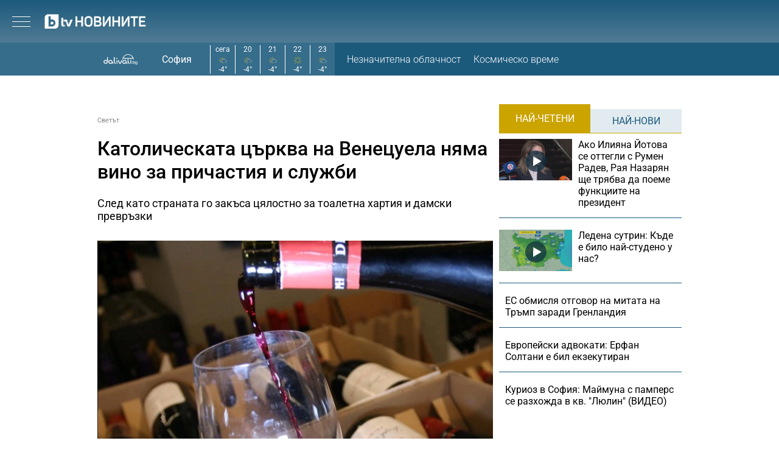

--- FILE ---
content_type: text/html; charset=UTF-8
request_url: https://btvnovinite.bg/svetut/katolicheskata-tsarkva-na-venetsuela-nyama-vino-za-prichastiya-i-sluzhbi.html
body_size: 17418
content:
<!DOCTYPE html>
<html lang="bg">

<head>
    <title>Католическата църква на Венецуела няма вино за причастия и служби - bTV Новините</title>

    <meta http-equiv="X-UA-Compatible" content="IE=edge" />
    <meta http-equiv="Content-Type" content="text/html; charset=utf-8" />
    <meta name="viewport" content="width=device-width, initial-scale=1, maximum-scale=1" />
    <meta name="description" content="След като страната го закъса цялостно за тоалетна хартия и дамски превръзки" />
    <meta name="keywords" content="венецуела" />
    <meta name="facebook-domain-verification" content="n2qcn4rui13r16ju8g6fvv8d9dg3p7" />
        <meta name="robots" content="index, follow, max-image-preview:large, max-snippet:-1, max-video-preview:-1" />
        
        
    <link rel="dns-prefetch" href="https://cms.static.btv.bg/" />
    <link rel="dns-prefetch" href="https://img.cms.bweb.bg/" />
    <link rel="dns-prefetch" href="https://www.google-analytics.com">
    <link rel="dns-prefetch" href="https://www.googletagmanager.com">
    
    
    <style type="text/css">@font-face {font-family:Roboto Slab;font-style:normal;font-weight:300;src:url(/cf-fonts/v/roboto-slab/5.0.18/cyrillic/wght/normal.woff2);unicode-range:U+0301,U+0400-045F,U+0490-0491,U+04B0-04B1,U+2116;font-display:swap;}@font-face {font-family:Roboto Slab;font-style:normal;font-weight:300;src:url(/cf-fonts/v/roboto-slab/5.0.18/cyrillic-ext/wght/normal.woff2);unicode-range:U+0460-052F,U+1C80-1C88,U+20B4,U+2DE0-2DFF,U+A640-A69F,U+FE2E-FE2F;font-display:swap;}@font-face {font-family:Roboto Slab;font-style:normal;font-weight:300;src:url(/cf-fonts/v/roboto-slab/5.0.18/greek-ext/wght/normal.woff2);unicode-range:U+1F00-1FFF;font-display:swap;}@font-face {font-family:Roboto Slab;font-style:normal;font-weight:300;src:url(/cf-fonts/v/roboto-slab/5.0.18/latin/wght/normal.woff2);unicode-range:U+0000-00FF,U+0131,U+0152-0153,U+02BB-02BC,U+02C6,U+02DA,U+02DC,U+0304,U+0308,U+0329,U+2000-206F,U+2074,U+20AC,U+2122,U+2191,U+2193,U+2212,U+2215,U+FEFF,U+FFFD;font-display:swap;}@font-face {font-family:Roboto Slab;font-style:normal;font-weight:300;src:url(/cf-fonts/v/roboto-slab/5.0.18/greek/wght/normal.woff2);unicode-range:U+0370-03FF;font-display:swap;}@font-face {font-family:Roboto Slab;font-style:normal;font-weight:300;src:url(/cf-fonts/v/roboto-slab/5.0.18/latin-ext/wght/normal.woff2);unicode-range:U+0100-02AF,U+0304,U+0308,U+0329,U+1E00-1E9F,U+1EF2-1EFF,U+2020,U+20A0-20AB,U+20AD-20CF,U+2113,U+2C60-2C7F,U+A720-A7FF;font-display:swap;}@font-face {font-family:Roboto Slab;font-style:normal;font-weight:300;src:url(/cf-fonts/v/roboto-slab/5.0.18/vietnamese/wght/normal.woff2);unicode-range:U+0102-0103,U+0110-0111,U+0128-0129,U+0168-0169,U+01A0-01A1,U+01AF-01B0,U+0300-0301,U+0303-0304,U+0308-0309,U+0323,U+0329,U+1EA0-1EF9,U+20AB;font-display:swap;}@font-face {font-family:Roboto Slab;font-style:normal;font-weight:400;src:url(/cf-fonts/v/roboto-slab/5.0.18/latin-ext/wght/normal.woff2);unicode-range:U+0100-02AF,U+0304,U+0308,U+0329,U+1E00-1E9F,U+1EF2-1EFF,U+2020,U+20A0-20AB,U+20AD-20CF,U+2113,U+2C60-2C7F,U+A720-A7FF;font-display:swap;}@font-face {font-family:Roboto Slab;font-style:normal;font-weight:400;src:url(/cf-fonts/v/roboto-slab/5.0.18/latin/wght/normal.woff2);unicode-range:U+0000-00FF,U+0131,U+0152-0153,U+02BB-02BC,U+02C6,U+02DA,U+02DC,U+0304,U+0308,U+0329,U+2000-206F,U+2074,U+20AC,U+2122,U+2191,U+2193,U+2212,U+2215,U+FEFF,U+FFFD;font-display:swap;}@font-face {font-family:Roboto Slab;font-style:normal;font-weight:400;src:url(/cf-fonts/v/roboto-slab/5.0.18/vietnamese/wght/normal.woff2);unicode-range:U+0102-0103,U+0110-0111,U+0128-0129,U+0168-0169,U+01A0-01A1,U+01AF-01B0,U+0300-0301,U+0303-0304,U+0308-0309,U+0323,U+0329,U+1EA0-1EF9,U+20AB;font-display:swap;}@font-face {font-family:Roboto Slab;font-style:normal;font-weight:400;src:url(/cf-fonts/v/roboto-slab/5.0.18/cyrillic-ext/wght/normal.woff2);unicode-range:U+0460-052F,U+1C80-1C88,U+20B4,U+2DE0-2DFF,U+A640-A69F,U+FE2E-FE2F;font-display:swap;}@font-face {font-family:Roboto Slab;font-style:normal;font-weight:400;src:url(/cf-fonts/v/roboto-slab/5.0.18/greek/wght/normal.woff2);unicode-range:U+0370-03FF;font-display:swap;}@font-face {font-family:Roboto Slab;font-style:normal;font-weight:400;src:url(/cf-fonts/v/roboto-slab/5.0.18/greek-ext/wght/normal.woff2);unicode-range:U+1F00-1FFF;font-display:swap;}@font-face {font-family:Roboto Slab;font-style:normal;font-weight:400;src:url(/cf-fonts/v/roboto-slab/5.0.18/cyrillic/wght/normal.woff2);unicode-range:U+0301,U+0400-045F,U+0490-0491,U+04B0-04B1,U+2116;font-display:swap;}@font-face {font-family:Roboto Slab;font-style:normal;font-weight:700;src:url(/cf-fonts/v/roboto-slab/5.0.18/cyrillic-ext/wght/normal.woff2);unicode-range:U+0460-052F,U+1C80-1C88,U+20B4,U+2DE0-2DFF,U+A640-A69F,U+FE2E-FE2F;font-display:swap;}@font-face {font-family:Roboto Slab;font-style:normal;font-weight:700;src:url(/cf-fonts/v/roboto-slab/5.0.18/greek-ext/wght/normal.woff2);unicode-range:U+1F00-1FFF;font-display:swap;}@font-face {font-family:Roboto Slab;font-style:normal;font-weight:700;src:url(/cf-fonts/v/roboto-slab/5.0.18/latin-ext/wght/normal.woff2);unicode-range:U+0100-02AF,U+0304,U+0308,U+0329,U+1E00-1E9F,U+1EF2-1EFF,U+2020,U+20A0-20AB,U+20AD-20CF,U+2113,U+2C60-2C7F,U+A720-A7FF;font-display:swap;}@font-face {font-family:Roboto Slab;font-style:normal;font-weight:700;src:url(/cf-fonts/v/roboto-slab/5.0.18/latin/wght/normal.woff2);unicode-range:U+0000-00FF,U+0131,U+0152-0153,U+02BB-02BC,U+02C6,U+02DA,U+02DC,U+0304,U+0308,U+0329,U+2000-206F,U+2074,U+20AC,U+2122,U+2191,U+2193,U+2212,U+2215,U+FEFF,U+FFFD;font-display:swap;}@font-face {font-family:Roboto Slab;font-style:normal;font-weight:700;src:url(/cf-fonts/v/roboto-slab/5.0.18/cyrillic/wght/normal.woff2);unicode-range:U+0301,U+0400-045F,U+0490-0491,U+04B0-04B1,U+2116;font-display:swap;}@font-face {font-family:Roboto Slab;font-style:normal;font-weight:700;src:url(/cf-fonts/v/roboto-slab/5.0.18/greek/wght/normal.woff2);unicode-range:U+0370-03FF;font-display:swap;}@font-face {font-family:Roboto Slab;font-style:normal;font-weight:700;src:url(/cf-fonts/v/roboto-slab/5.0.18/vietnamese/wght/normal.woff2);unicode-range:U+0102-0103,U+0110-0111,U+0128-0129,U+0168-0169,U+01A0-01A1,U+01AF-01B0,U+0300-0301,U+0303-0304,U+0308-0309,U+0323,U+0329,U+1EA0-1EF9,U+20AB;font-display:swap;}</style>
    <style type="text/css">@font-face {font-family:Roboto;font-style:normal;font-weight:300;src:url(/cf-fonts/s/roboto/5.0.11/greek-ext/300/normal.woff2);unicode-range:U+1F00-1FFF;font-display:swap;}@font-face {font-family:Roboto;font-style:normal;font-weight:300;src:url(/cf-fonts/s/roboto/5.0.11/latin/300/normal.woff2);unicode-range:U+0000-00FF,U+0131,U+0152-0153,U+02BB-02BC,U+02C6,U+02DA,U+02DC,U+0304,U+0308,U+0329,U+2000-206F,U+2074,U+20AC,U+2122,U+2191,U+2193,U+2212,U+2215,U+FEFF,U+FFFD;font-display:swap;}@font-face {font-family:Roboto;font-style:normal;font-weight:300;src:url(/cf-fonts/s/roboto/5.0.11/latin-ext/300/normal.woff2);unicode-range:U+0100-02AF,U+0304,U+0308,U+0329,U+1E00-1E9F,U+1EF2-1EFF,U+2020,U+20A0-20AB,U+20AD-20CF,U+2113,U+2C60-2C7F,U+A720-A7FF;font-display:swap;}@font-face {font-family:Roboto;font-style:normal;font-weight:300;src:url(/cf-fonts/s/roboto/5.0.11/cyrillic-ext/300/normal.woff2);unicode-range:U+0460-052F,U+1C80-1C88,U+20B4,U+2DE0-2DFF,U+A640-A69F,U+FE2E-FE2F;font-display:swap;}@font-face {font-family:Roboto;font-style:normal;font-weight:300;src:url(/cf-fonts/s/roboto/5.0.11/vietnamese/300/normal.woff2);unicode-range:U+0102-0103,U+0110-0111,U+0128-0129,U+0168-0169,U+01A0-01A1,U+01AF-01B0,U+0300-0301,U+0303-0304,U+0308-0309,U+0323,U+0329,U+1EA0-1EF9,U+20AB;font-display:swap;}@font-face {font-family:Roboto;font-style:normal;font-weight:300;src:url(/cf-fonts/s/roboto/5.0.11/greek/300/normal.woff2);unicode-range:U+0370-03FF;font-display:swap;}@font-face {font-family:Roboto;font-style:normal;font-weight:300;src:url(/cf-fonts/s/roboto/5.0.11/cyrillic/300/normal.woff2);unicode-range:U+0301,U+0400-045F,U+0490-0491,U+04B0-04B1,U+2116;font-display:swap;}@font-face {font-family:Roboto;font-style:normal;font-weight:400;src:url(/cf-fonts/s/roboto/5.0.11/greek/400/normal.woff2);unicode-range:U+0370-03FF;font-display:swap;}@font-face {font-family:Roboto;font-style:normal;font-weight:400;src:url(/cf-fonts/s/roboto/5.0.11/cyrillic/400/normal.woff2);unicode-range:U+0301,U+0400-045F,U+0490-0491,U+04B0-04B1,U+2116;font-display:swap;}@font-face {font-family:Roboto;font-style:normal;font-weight:400;src:url(/cf-fonts/s/roboto/5.0.11/vietnamese/400/normal.woff2);unicode-range:U+0102-0103,U+0110-0111,U+0128-0129,U+0168-0169,U+01A0-01A1,U+01AF-01B0,U+0300-0301,U+0303-0304,U+0308-0309,U+0323,U+0329,U+1EA0-1EF9,U+20AB;font-display:swap;}@font-face {font-family:Roboto;font-style:normal;font-weight:400;src:url(/cf-fonts/s/roboto/5.0.11/latin/400/normal.woff2);unicode-range:U+0000-00FF,U+0131,U+0152-0153,U+02BB-02BC,U+02C6,U+02DA,U+02DC,U+0304,U+0308,U+0329,U+2000-206F,U+2074,U+20AC,U+2122,U+2191,U+2193,U+2212,U+2215,U+FEFF,U+FFFD;font-display:swap;}@font-face {font-family:Roboto;font-style:normal;font-weight:400;src:url(/cf-fonts/s/roboto/5.0.11/cyrillic-ext/400/normal.woff2);unicode-range:U+0460-052F,U+1C80-1C88,U+20B4,U+2DE0-2DFF,U+A640-A69F,U+FE2E-FE2F;font-display:swap;}@font-face {font-family:Roboto;font-style:normal;font-weight:400;src:url(/cf-fonts/s/roboto/5.0.11/greek-ext/400/normal.woff2);unicode-range:U+1F00-1FFF;font-display:swap;}@font-face {font-family:Roboto;font-style:normal;font-weight:400;src:url(/cf-fonts/s/roboto/5.0.11/latin-ext/400/normal.woff2);unicode-range:U+0100-02AF,U+0304,U+0308,U+0329,U+1E00-1E9F,U+1EF2-1EFF,U+2020,U+20A0-20AB,U+20AD-20CF,U+2113,U+2C60-2C7F,U+A720-A7FF;font-display:swap;}@font-face {font-family:Roboto;font-style:normal;font-weight:500;src:url(/cf-fonts/s/roboto/5.0.11/cyrillic-ext/500/normal.woff2);unicode-range:U+0460-052F,U+1C80-1C88,U+20B4,U+2DE0-2DFF,U+A640-A69F,U+FE2E-FE2F;font-display:swap;}@font-face {font-family:Roboto;font-style:normal;font-weight:500;src:url(/cf-fonts/s/roboto/5.0.11/cyrillic/500/normal.woff2);unicode-range:U+0301,U+0400-045F,U+0490-0491,U+04B0-04B1,U+2116;font-display:swap;}@font-face {font-family:Roboto;font-style:normal;font-weight:500;src:url(/cf-fonts/s/roboto/5.0.11/latin/500/normal.woff2);unicode-range:U+0000-00FF,U+0131,U+0152-0153,U+02BB-02BC,U+02C6,U+02DA,U+02DC,U+0304,U+0308,U+0329,U+2000-206F,U+2074,U+20AC,U+2122,U+2191,U+2193,U+2212,U+2215,U+FEFF,U+FFFD;font-display:swap;}@font-face {font-family:Roboto;font-style:normal;font-weight:500;src:url(/cf-fonts/s/roboto/5.0.11/vietnamese/500/normal.woff2);unicode-range:U+0102-0103,U+0110-0111,U+0128-0129,U+0168-0169,U+01A0-01A1,U+01AF-01B0,U+0300-0301,U+0303-0304,U+0308-0309,U+0323,U+0329,U+1EA0-1EF9,U+20AB;font-display:swap;}@font-face {font-family:Roboto;font-style:normal;font-weight:500;src:url(/cf-fonts/s/roboto/5.0.11/latin-ext/500/normal.woff2);unicode-range:U+0100-02AF,U+0304,U+0308,U+0329,U+1E00-1E9F,U+1EF2-1EFF,U+2020,U+20A0-20AB,U+20AD-20CF,U+2113,U+2C60-2C7F,U+A720-A7FF;font-display:swap;}@font-face {font-family:Roboto;font-style:normal;font-weight:500;src:url(/cf-fonts/s/roboto/5.0.11/greek-ext/500/normal.woff2);unicode-range:U+1F00-1FFF;font-display:swap;}@font-face {font-family:Roboto;font-style:normal;font-weight:500;src:url(/cf-fonts/s/roboto/5.0.11/greek/500/normal.woff2);unicode-range:U+0370-03FF;font-display:swap;}@font-face {font-family:Roboto;font-style:normal;font-weight:700;src:url(/cf-fonts/s/roboto/5.0.11/greek-ext/700/normal.woff2);unicode-range:U+1F00-1FFF;font-display:swap;}@font-face {font-family:Roboto;font-style:normal;font-weight:700;src:url(/cf-fonts/s/roboto/5.0.11/latin/700/normal.woff2);unicode-range:U+0000-00FF,U+0131,U+0152-0153,U+02BB-02BC,U+02C6,U+02DA,U+02DC,U+0304,U+0308,U+0329,U+2000-206F,U+2074,U+20AC,U+2122,U+2191,U+2193,U+2212,U+2215,U+FEFF,U+FFFD;font-display:swap;}@font-face {font-family:Roboto;font-style:normal;font-weight:700;src:url(/cf-fonts/s/roboto/5.0.11/vietnamese/700/normal.woff2);unicode-range:U+0102-0103,U+0110-0111,U+0128-0129,U+0168-0169,U+01A0-01A1,U+01AF-01B0,U+0300-0301,U+0303-0304,U+0308-0309,U+0323,U+0329,U+1EA0-1EF9,U+20AB;font-display:swap;}@font-face {font-family:Roboto;font-style:normal;font-weight:700;src:url(/cf-fonts/s/roboto/5.0.11/cyrillic/700/normal.woff2);unicode-range:U+0301,U+0400-045F,U+0490-0491,U+04B0-04B1,U+2116;font-display:swap;}@font-face {font-family:Roboto;font-style:normal;font-weight:700;src:url(/cf-fonts/s/roboto/5.0.11/latin-ext/700/normal.woff2);unicode-range:U+0100-02AF,U+0304,U+0308,U+0329,U+1E00-1E9F,U+1EF2-1EFF,U+2020,U+20A0-20AB,U+20AD-20CF,U+2113,U+2C60-2C7F,U+A720-A7FF;font-display:swap;}@font-face {font-family:Roboto;font-style:normal;font-weight:700;src:url(/cf-fonts/s/roboto/5.0.11/cyrillic-ext/700/normal.woff2);unicode-range:U+0460-052F,U+1C80-1C88,U+20B4,U+2DE0-2DFF,U+A640-A69F,U+FE2E-FE2F;font-display:swap;}@font-face {font-family:Roboto;font-style:normal;font-weight:700;src:url(/cf-fonts/s/roboto/5.0.11/greek/700/normal.woff2);unicode-range:U+0370-03FF;font-display:swap;}</style>

        <link rel="alternate" type="application/rss+xml" href="https://btvnovinite.bg/lbin/v3/rss.php?section_id=16087" />
    
        <link rel="canonical" href="https://btvnovinite.bg/svetut/katolicheskata-tsarkva-na-venetsuela-nyama-vino-za-prichastiya-i-sluzhbi.html">                    <meta property="og:site_name" content="bTV Новините" />
        <meta property="og:type" content="article" />
        <meta property="og:title" content="Католическата църква на Венецуела няма вино за причастия и служби" />
        <meta property="og:image" content="https://cdn.btv.bg/media/images/1200x630/Mar2012/60939316.jpg" />
        <meta property="og:image:secure_url" content="https://cdn.btv.bg/media/images/1200x630/Mar2012/60939316.jpg" />
        <meta property="fb:app_id" content="208539599222169" />
        <meta property="fb:pages" content="248414188545735" />
        <meta property="og:url" content="https://btvnovinite.bg/svetut/katolicheskata-tsarkva-na-venetsuela-nyama-vino-za-prichastiya-i-sluzhbi.html" />
        <meta property="og:description" content="След като страната го закъса цялостно за тоалетна хартия и дамски превръзки" />
        <link rel="image_src" href="https://cdn.btv.bg/media/images/1200x630/Mar2012/60939316.jpg" />
    
        
        <script type="application/ld+json">
            //<![CDATA[
            {
                "@context": "https://schema.org",
                "@type": "WebSite",
                "url": "https:\/\/btvnovinite.bg",
                "potentialAction": {
                    "@type": "SearchAction",
                    "target": "https:\/\/btvnovinite.bg\/search\/?q={search_term_string}&o=date",
                    "query-input": "required name=search_term_string"
                }
            }
            //]]>
        </script>
    

    <link rel="preload" as="style" href="/css/bg/microsites/btvnovinite/css/main.css?v=3.1.27" />
        <link rel="preload" as="script" href="https://cms.static.btv.bg/microsites/btvnovinite/js/lazyload.min.js" />
    <link rel="preload" as="script" href="https://cms.static.btv.bg/microsites/btvnovinite/js/lazyload.min.js" />
        <link rel="preload" as="image" href="https://cms.static.btv.bg/microsites/btvnovinite/img/placeholder_btvNovinite_300x600.jpg" />
    
    
    <link rel="shortcut icon" type="image/x-icon" href="https://cms.static.btv.bg/main/img/btvnews.ico" />

    <link rel="stylesheet" type="text/css" href="/css/bg/microsites/btvnovinite/css/main.css?v=3.1.27" />

            <link rel="stylesheet" type="text/css" href="/css/bg/microsites/btvnovinite/css/article.css?v=3.1.27" />
        
        
    <script type="6ac2d1562d6948af9b513b12-text/javascript">
        var site_id = 80;
        var article_id = "2100088352";
        var section_id = "16087";
        var story_id = '';
        var gallery_id = '';
        var article_style = 'Article';
        //  var static_server = 'https://cms.static.btv.bg';

        var dfp_site = 'btvnovinite.bg';
        var dfp_website = 'btv_novinite';
        var dfp_mobile = false;
        var dfp_tags = ["\u0432\u0435\u043d\u0435\u0446\u0443\u0435\u043b\u0430"];
        var dfp_status = {"medium_rectangle_300x250_first":true,"medium_rectangle_300x250_second":true,"megaboard":true,"megaboard_second":false,"megaboard_third":false,"wallpaper":true,"ibug":false,"carousel":true,"in_article_300x250_first":false,"in_article_300x250_second":false,"in_listing_native":false,"adform_exclusive_mobile_300x250_first":false,"adform_exclusive_mobile_300x250_second":false,"adform_exclusive_300x250_second":false,"video_border_top":false,"video_border_bottom":false,"video_overlay":false,"video_overlay_vertical":false,"amp_wrapper_top":false,"amp_wrapper_bottom":false,"mobile1x1":false,"top":true,"top_dropdown":false};
        var dfp_show_ads = 1;
        var dfp_env = '1';
        
        const regex=/Mobi|Android|webOS|iPhone|iPad|iPod|BlackBerry|IEMobile|Opera Mini/i;var mobile=regex.test(navigator.userAgent);if(mobile||window.innerWidth<640){var device_type='mobile'}else{var device_type='desktop'}
        
        var gtm_vod = false;

	var article_gtm_data = {
		articleTitle: 'Католическата църква на Венецуела няма вино за причастия и служби',
		articleTitleEn: 'The Catholic Church of Venezuela does not have wine for communions and services',		pageCategory: 'news',
		articleId: '2100088352',
		pageType: 'article',
		articleType: 'article',
		articleAuthorId: '336',
		articleAuthor: 'btvnovinite.bg',
		articleDatePublished: '1369734420',
		articleTopics: 'венецуела', 
		sectionId: '16087',
		sectionName: 'Светът',
		articleWordCount: '99',
		articleGallery: '0',
		deviceType: device_type,
		articleLoadMoreButton: false,
				pagePlayerEnabled: 0,
	};	
	     </script>

    <link rel="manifest" href="/manifest.json" />
    
    <!-- Google Tag Manager -->
    <script type="6ac2d1562d6948af9b513b12-text/javascript">(function(w,d,s,l,i){w[l]=w[l]||[];w[l].push({'gtm.start':
    new Date().getTime(),event:'gtm.js'});var f=d.getElementsByTagName(s)[0],
    j=d.createElement(s),dl=l!='dataLayer'?'&l='+l:'';j.async=true;j.src=
    'https://www.googletagmanager.com/gtm.js?id='+i+dl;f.parentNode.insertBefore(j,f);
    })(window,document,'script','dataLayer','GTM-5GQTM3D4');</script>
    <!-- End Google Tag Manager -->
    
    
    
    <script type="6ac2d1562d6948af9b513b12-text/javascript">
    (function(c,l,a,r,i,t,y){
    c[a]=c[a]||function(){(c[a].q=c[a].q||[]).push(arguments)};
    t=l.createElement(r);t.async=1;t.src="https://www.clarity.ms/tag/"+i;
    y=l.getElementsByTagName(r)[0];y.parentNode.insertBefore(t,y);
    })(window, document, "clarity", "script", "sjep4oxq50");
    </script>
    

    <script async id="ebx" src="//applets.ebxcdn.com/ebx.js" type="6ac2d1562d6948af9b513b12-text/javascript"></script>

          <script src="https://publisher.caroda.io/videoPlayer/caroda.min.js?ctok=0239cd062264" crossorigin="anonymous" defer type="6ac2d1562d6948af9b513b12-text/javascript"></script>
        
    <script data-ad-client="ca-pub-2230223935244955" async src="https://pagead2.googlesyndication.com/pagead/js/adsbygoogle.js" type="6ac2d1562d6948af9b513b12-text/javascript"></script>

</head>

<body  itemscope="" itemtype="https://schema.org/WebPage">
<noscript><iframe src="https://www.googletagmanager.com/ns.html?id=GTM-5GQTM3D4" height="0" width="0" style="display:none;visibility:hidden"></iframe></noscript><div class="btv-mobileads-wrapper_wrap">
		<div class="btv-mobileads-wrapper_page">
				<div class="wrapper" id='content_router'>
												<div>
																<div>
																				<div>
												<!-- START NEW DESIGN BTV NOVINITE -->

<header class="btv-novinite-header header-wrapper">
	<div class="header-content">
		<div class="top-navigation">
			<a href="https://btvsport.bg/" target="_blank">
				<img width="85" height="16" class="btv-sport" src="https://cms.static.btv.bg/microsites/btvsport/images/logos/BTV-Sport.svg" alt="bTV Спорт" />
			</a>
			<a width="62" height="16" href="https://businessnovinite.bg/" target="_blank">
				<img fetchpriority="high" class="btv-businessnovinite" src="https://cms.static.btv.bg/microsites/btvnovinite/images/logos/BTV-BusinessNovinite.svg" alt="Бизнес Новините" />
			</a>
			<a href="https://btvplus.bg/" target="_blank">
				<img width="50" height="16" class="btv-plus" src="https://cms.static.btv.bg/microsites/btvnovinite/images/logos/BTV-Plus.svg?v25" alt="bTV+" />
			</a>
			<a href="https://ladyzone.bg/" target="_blank">
				<img width="71" height="12" class="btv-ladyzone" src="https://cms.static.btv.bg/microsites/btvnovinite/images/logos/BTV-LadyZone.svg" alt="LadyZone" />
			</a>
			<a href="https://svetatnazdraveto.bg/" target="_blank">
				<img fetchpriority="high" width="164" height="20" class="btv-svetatnazdraveto" src="https://cms.static.btv.bg/microsites/btvnovinite/images/logos/SvetatNaZdraveto.svg" alt="Светът на здравето" />
			</a>
			<div class="input-wrap">
				<form id="search-submit" action="/search/" method="GET" autocomplete="off">
					<input type="hidden" name="o" value="date" />
					<input class="text" type="text" name="q" autocomplete='off' />
					<span class="icon-search"></span>
				</form>
			</div>
			<div class="all-lives">
				<a href="https://btvnovinite.bg/">
					<div class="live-blog first">
						<span class="blink-circle"></span>
						<span class="text">на живо</span>
					</div>
				</a>
							</div>
		</div>
		<a class="site-logo" href="/">
			<img fetchpriority="high" src="https://cms.static.btv.bg/microsites/btvnovinite/images/logos/BTV-Novinite.svg" alt="bTV Новините" />
		</a>
		<nav class="main-navigation">
			<ul>
				<li id="video-podcasts">
					<a href="/podcast/">Видео подкасти</a>
					<span class="arrow-open-close"></span>
				</li>				
				<li>
					<a href="/novinite-ot-dnes/">Днес</a>
				</li>
				<li>
					<a href="/bulgaria/">България</a>
				</li>
				<li>
					<a href="/svetut/">Светът</a>
				</li> 
	
				<li>
					<a href="/predavania/btv-svetat/" class="mt3"><img src="https://web.static.btv.bg/btv_svetat_button_110x24.png?v25" alt="bTV - Светът"></a>
				</li>
				
			  <li>
					<a href="https://btvsport.bg/">Спорт</a>
				</li>  
							
				<li>
					<a href="https://businessnovinite.bg/">Бизнес</a>
				</li>
				<li>
					<a href="/lifestyle/liubopitno/">Любопитно</a>
				</li>
				<li>
					<a href="/predavania/">Предавания</a>
				</li>
<!--
				<li>
					<a href="/btv-razkazva/">bTV разказва</a>
				</li>
				<li>
					<a href="/az-reporterut/">Аз, Репортерът</a>
				</li>
				-->
				<li>
					<a href="/evroto/" class="mtm4"><img src="https://web.static.btv.bg/btvnovinite_btn_evroto.png" alt="Еврото в България"></a>
				</li>
				<li>
					<a href="/btv-razkazva/" class="mt3"><img src="https://web.static.btv.bg/btv_razkazva_btn_btvnovinite.png?v25" alt="bTV Разказва"></a>
				</li>
			</ul>
		</nav>
	</div>
</header>

<div class="btv-novinite-sub-menu-wrapper">
	<ul class="sub-menu-list video-podcasts">
        <li>
            <a href="/jenite-na-bulgaria/" class="mt3"><img src="https://web.static.btv.bg/181x22_button.jpg" alt="Жените на България" /></a>
        </li>
		<!--
		<li>
			<a href="/obori-me/">Обори ме</a>
		</li>
		-->
    </ul>
</div>

<header class="btv-novinite-header-mobile header-wrapper-mobile">
	<div class="left">
		<div class="menu-hamburger">
			<span class="top"></span>
			<span class="middle"></span>
			<span class="bottom"></span>
		</div>
		<a class="site-logo" href="/">
			<img fetchpriority="high" src="https://cms.static.btv.bg/microsites/btvnovinite/images/logos/BTV-Novinite.svg" alt="bTV Новините" />
		</a>
	</div>
	<div class="right">
		<div class="all-lives">
			<a href="">
				<div class="live-blog first">
					<span class="blink-circle"></span>
					<span class="text">на живо</span>
				</div>
			</a>
					</div>
	</div>
</header>
<nav class="btv-novinite-navigation-mobile navigation-mobile">
	<div class="header-close-wrap">
		<a class="site-logo" href="/">
			<img fetchpriority="high" src="https://cms.static.btv.bg/microsites/btvnovinite/images/logos/BTV-Novinite.svg" alt="bTV Новините">
		</a>
		<div class="close-navigation">
			<span class="left"></span>
			<span class="right"></span>
		</div>
	</div>
	<ul>
		<li class="sub-item-menu-mobile">
			<a href="/podcast/">Видео подкасти</a>
			<span class="arrow-open-close"></span>
		</li>
		<div class="sub-menu-accordion">
			<ul>
				<li>
					<a href="/jenite-na-bulgaria/"><img src="https://web.static.btv.bg/181x22_button.jpg" alt="Жените на България" /></a>
				</li>
				<!--
				<li>
					<a href="/obori-me/">Обори ме</a>
				</li>
				-->
			</ul>
		</div>
		<li>
			<a href="/novinite-ot-dnes/">Днес</a>
		</li>
		<li>
			<a href="/bulgaria/">България</a>
		</li>
		<li>
			<a href="/svetut/">Светът</a>
		</li>
		
		<li>
			<a href="/predavania/btv-svetat/" class="mt3"><img src="https://web.static.btv.bg/btv_svetat_button_110x24.png?v25" alt="bTV - Светът"></a>
		</li>
		
		 <li>
			<a href="https://btvsport.bg/">Спорт</a>
		</li>  
		<li>
			<a href="https://businessnovinite.bg/">Пари</a>
		</li>
		<li>
			<a href="/lifestyle/liubopitno/">Любопитно</a>
		</li>
		<li>
			<a href="/predavania/">Предавания</a>
		</li>
<!--
		<li>
			<a href="/btv-razkazva/">bTV разказва</a>
		</li>
-->
		
		<li>
			<a href="/evroto/" class="mtm4"><img src="https://web.static.btv.bg/btvnovinite_btn_evroto.png" alt="Еврото в България"></a>
		</li>
		
		<li>
			<a href="/btv-razkazva/" class="mt3"><img src="https://web.static.btv.bg/btv_razkazva_btn_btvnovinite.png?v25" alt="bTV Разказва"></a>
		</li>

		<li>
			<a href="/az-reporterut/">Аз, Репортерът</a>
		</li>
		<li>
			<a href="https://svetatnazdraveto.bg/" target="_blank">
				<img width="230" height="28" src="https://cms.static.btv.bg/microsites/btvnovinite/images/logos/SvetatNaZdraveto.svg" alt="Светът на здравето" />
			</a>
		</li>
		<li>
			<a href="/sudurjanie-ot-partnyori/">Съдържание от партньори</a>
		</li>
		
	</ul>

	<div class="all-lives">
		<a href="/">
			<div class="live-blog first">
				<span class="blink-circle"></span>
				<span class="text">на живо</span>
			</div>
		</a>
			</div>


	<div class="top-navigation">
		<div class="sites">
			<a href="https://btvnovinite.bg/" target="_blank">
				<img class="btv-sport" src="https://cms.static.btv.bg/microsites/btvnovinite/images/logos/BTV-Sport.svg" alt="bTV Спорт" />
			</a>
			<a href="https://businessnovinite.bg/" target="_blank">
				<img class="btv-businessnovinite"
					src="https://cms.static.btv.bg/microsites/btvnovinite/images/logos/BTV-BusinessNovinite.svg" alt="Бизнес Новините" />
			</a>
			<a href="https://btvplus.bg/" target="_blank">
				<img class="btv-plus" src="https://cms.static.btv.bg/microsites/btvnovinite/images/logos/BTV-Plus.svg" alt="bTV+" />
			</a>
			<a href="https://ladyzone.bg/" target="_blank">
				<img class="btv-ladyzone" src="https://cms.static.btv.bg/microsites/btvnovinite/images/logos/BTV-LadyZone.svg" alt="LadyZone" />
			</a>
		</div>
		<div class="input-wrap">
			<form id="search-submit-mobile" action="/search/" method="GET" autocomplete="off">
				<input type="hidden" name="o" value="date" />
				<input class="text" type="text" name="q" autocomplete='off' />
				<span class="icon-search mobile"></span>
			</form>
		</div>
	</div>
</nav>

<div class="live_event_wrapper">
	<a href="" class="link_live" onclick="if (!window.__cfRLUnblockHandlers) return false; _sendGAEvent('Live_Video_NP', 'click_top_bar_button', document.title, true)" data-cf-modified-6ac2d1562d6948af9b513b12-="">
		<div class="live_event_btn">
			<span>&nbsp;</span>
		</div>
		<marquee scrollamount="3" onmouseover="if (!window.__cfRLUnblockHandlers) return false; this.stop();" onmouseout="if (!window.__cfRLUnblockHandlers) return false; this.start();" direction="left" speed="slow" behavior="loop" class="live_txt marquee_text" id="marquee-first" data-cf-modified-6ac2d1562d6948af9b513b12-="">
			<span class="line" id="line"> </span>
		</marquee>
	</a>
</div>


										</div>
																				<div>
												<div class="btv-novinite-weather">
	<a href="https://dalivali.bg/?utm_source=btvnovinite.bg&utm_medium=header&utm_campaign=dalivali_logo_in_btvnovinite" target="_blank" title="Прогноза за времето от dalivali.bg">
		<div class="weather-wrap">
			<div class="left">
				<div class="logo-weather">
					<img class="btv-dalivali" src="/static/bg/microsites/btvnovinite/images/logos/BTV-DaliVali.svg" width="56" height="17" alt="dalivali.bg" />
				</div>
				<div class="location">София</div>
								<div class="weather  firstelm ">
					<span class="min">сега</span>
					<span class="sign"><img src="/static/bg/microsites/dalivali/img/icons/2.svg" width="14" height="14" alt="Незначителна облачност" /></span>
					<span class="max">-4&deg;</span>
				</div>
								<div class="weather  hide-on-mobile ">
					<span class="min">20</span>
					<span class="sign"><img src="/static/bg/microsites/dalivali/img/icons/2.svg" width="14" height="14" alt="Незначителна облачност" /></span>
					<span class="max">-4&deg;</span>
				</div>
								<div class="weather  hide-on-mobile ">
					<span class="min">21</span>
					<span class="sign"><img src="/static/bg/microsites/dalivali/img/icons/2.svg" width="14" height="14" alt="Незначителна облачност" /></span>
					<span class="max">-4&deg;</span>
				</div>
								<div class="weather  hide-on-mobile ">
					<span class="min">22</span>
					<span class="sign"><img src="/static/bg/microsites/dalivali/img/icons/1.svg" width="14" height="14" alt="Слънчево" /></span>
					<span class="max">-4&deg;</span>
				</div>
								<div class="weather  hide-on-mobile ">
					<span class="min">23</span>
					<span class="sign"><img src="/static/bg/microsites/dalivali/img/icons/2.svg" width="14" height="14" alt="Незначителна облачност" /></span>
					<span class="max">-4&deg;</span>
				</div>
												<div class="weather latest-news">
					<div class="mark-latest-label" onclick="if (!window.__cfRLUnblockHandlers) return false; showLatestNewsUnderWeather();return false;" data-cf-modified-6ac2d1562d6948af9b513b12-="">Последни <br >новини</div>
				</div>
							</div>
			<div class="right">
				<!--<div class="current-date">18.01.2026</div>-->
				<div class="info">Незначителна облачност</div>
				<a href="/tag/?tag=космическо време&o=date">Космическо време</a>
			</div>
		</div>
	</a>
</div>

<div class="cosmicweather">
	<!-- <div class="weather-wrap" style="padding: 10px;"><a href="/tag/?tag=космическо време&o=date">Космическо време</a></div> -->
	 
</div>
	
<div class="global-container">
	<div class="most-read-section mobile">
		<div id="latest-mobile-weather" class="news-articles-inline latest-container">
			<div class="gray-rectangle news-section">
				<div class="head-title"> <span class="rectangle"></span>
					<h2 class="text"> <span>Последни новини</span> </h2>
					<span class="blue-line"></span>
				</div>
			</div>

						<div class="news-article-inline">
				<a href="/bulgaria/nov-rekord-v-cenata-na-zlatoto-rastat-e-64-za-godina.html" >
											<div class="image-article" style="position:relative;width:40%;float:left; display:block;">
		
									
														<span class="play-button blue"></span>
									
							<div class="top-right-flag">
										
															</div>
														<img class="lazy" data-src="https://cdn.btv.bg/media/images/480x270/Mar2024/2113257598.jpg" alt="Нов рекорд в цената на златото: Ръстът е 64% за година" />
													</div>
						<div class="info-article" style="  width: calc(60% - 20px); ">
														<h3 class="title">Нов рекорд в цената на златото: Ръстът е 64% за година</h3>
						</div>
									</a>
			</div>
						<div class="news-article-inline">
				<a href="/svetut/mazh-pochina-ot-grip-v-severna-makedonija.html" >
											<div class="image-article" style="position:relative;width:40%;float:left; display:block;">
		
									
									
							<div class="top-right-flag">
										
															</div>
														<img class="lazy" data-src="https://cdn.btv.bg/media/images/480x270/Jun2025/2113582780.jpg" alt="Мъж почина от грип в Северна Македония" />
													</div>
						<div class="info-article" style="  width: calc(60% - 20px); ">
														<h3 class="title">Мъж почина от грип в Северна Македония</h3>
						</div>
									</a>
			</div>
						<div class="news-article-inline">
				<a href="/bulgaria/gripat-i-uikendat-edin-neotlozhen-kabinet-poema-vsichki-pacienti-v-sabota-i-nedelja.html" >
											<div class="image-article">
		
									
														<span class="play-button blue"></span>
									
							<div class="top-right-flag">
										
															</div>
													</div>
						<div class="info-article" style=" ">
														<h3 class="title">Грипът и уикендът: Един неотложен кабинет поема всички пациенти в събота и неделя</h3>
						</div>
									</a>
			</div>
						<div class="news-article-inline">
				<a href="/bulgaria/raja-nazarjan-vse-oshte-kam-men-njama-otpravena-pokana-za-sluzheben-premier.html" >
											<div class="image-article">
		
									
														<span class="play-button blue"></span>
									
							<div class="top-right-flag">
										
															</div>
													</div>
						<div class="info-article" style=" ">
														<h3 class="title">Рая Назарян за президентския пост: Тази хипотеза досега не се е случвала. Ако се случи, ще приема</h3>
						</div>
									</a>
			</div>
						<div class="news-article-inline">
				<a href="/bulgaria/sindikat-obrazovanie-iska-udalzhavane-na-mezhdusrochnata-vakancija-zaradi-gripa.html" >
											<div class="image-article">
		
									
									
							<div class="top-right-flag">
										
															</div>
													</div>
						<div class="info-article" style=" ">
														<h3 class="title">Синдикат „Образование“ иска удължаване на междусрочната ваканция заради грипа</h3>
						</div>
									</a>
			</div>
						<div class="news-article-inline">
				<a href="/predavania/120-minuti/javor-bozhankov-izborite-sa-borba-na-zhivot-i-smart-za-statukvoto.html" >
											<div class="image-article">
		
									
														<span class="play-button blue"></span>
									
							<div class="top-right-flag">
										
															</div>
													</div>
						<div class="info-article" style=" ">
														<h3 class="title">Явор Божанков: Изборите са борба на живот и смърт за статуквото</h3>
						</div>
									</a>
			</div>
						<div class="news-article-inline">
				<a href="/bulgaria/kurioz-v-sofija-majmuna-s-pampers-se-razhozhda-v-kv-ljulin-video.html" >
											<div class="image-article">
		
									
														<span class="play-button blue"></span>
									
							<div class="top-right-flag">
										
															</div>
													</div>
						<div class="info-article" style=" ">
														<h3 class="title">Куриоз в София: Маймуна с памперс се разхожда в кв. "Люлин" (ВИДЕО)</h3>
						</div>
									</a>
			</div>
						<div class="news-article-inline">
				<a href="/svetut/evropejski-advokati-erfan-soltani-e-bil-ekzekutiran.html" >
											<div class="image-article">
		
									
														<span class="play-button blue"></span>
									
							<div class="top-right-flag">
										
															</div>
													</div>
						<div class="info-article" style=" ">
														<h3 class="title">Европейски адвокати: Ерфан Солтани е бил екзекутиран</h3>
						</div>
									</a>
			</div>
						<div class="news-article-inline">
				<a href="/predavania/120-minuti/georgi-lozanov-vaprosat-ne-e-dali-radev-shte-izleze-na-politicheskata-scena-a-koj-shte-zastane-sreshtu-nego.html" >
											<div class="image-article">
		
									
														<span class="play-button blue"></span>
									
							<div class="top-right-flag">
										
															</div>
													</div>
						<div class="info-article" style=" ">
														<h3 class="title">Георги Лозанов: Въпросът не е дали Радев ще излезе на политическата сцена, а кой ще застане срещу него</h3>
						</div>
									</a>
			</div>
						<div class="news-article-inline">
				<a href="/predavania/120-minuti/stefan-sofijanski-za-bokluka-v-sofija-reshenieto-e-barza-nova-procedura-i-stranite-da-se-sporazumejat.html" >
											<div class="image-article">
		
									
														<span class="play-button blue"></span>
									
							<div class="top-right-flag">
										
															</div>
													</div>
						<div class="info-article" style=" ">
														<h3 class="title">Стефан Софиянски за боклука в София: Решението е бърза нова процедура и страните да се споразумеят </h3>
						</div>
									</a>
			</div>
					</div>
	</div>
</div>

										</div>
																				<div>
												<div class="bweb-gpt bweb-gpt--top_dropdown"><div id="div-gpt-ad-top_dropdown"> </div></div>
										</div>
																				<div>
												<div class="bweb-gpt bweb-gpt--carousel"><div id="div-gpt-ad-carousel"> </div></div>
										</div>
																				<div>
												<div class="bweb-gpt bweb-gpt--wallpaper"><div id="div-gpt-ad-wallpaper"> </div></div>
										</div>
																				<div>
												<div class="bweb-gpt bweb-gpt--top"><div id="div-gpt-ad-top"> </div></div>
										</div>
																				<div>
												<div class="bweb-gpt bweb-gpt--ibug"><div id="div-gpt-ad-ibug"> </div></div>
										</div>
																		</div>
														</div>
												<div class="global-container max-width-980">
																<div>
																				<div>
												<div class="bweb-gpt bweb-gpt--megaboard"><div id="div-gpt-ad-megaboard"> </div></div>
										</div>
																		</div>
														</div>
												<div class="global-container max-width-980">
																<div class="left-inner-content">
																				<div>
												
<!-- article page content -->
	<!-- breadcrumb -->
	<div class="breadcrumb">
					<a href="/svetut/">Светът</a>
						</div>

					<script type="application/ld+json">
		{
			"@context": "https://schema.org",
			"@type": "BreadcrumbList",
			"itemListElement": [
									{
				"@type": "ListItem",
				"position": 1,
				"name": "Светът",
				"item": "https://btvnovinite.bg/svetut/"
			},
						{
				"@type": "ListItem",
				"position":2,
				"name": "Католическата църква на Венецуела няма вино за причастия и служби"
			}]
		}
</script>


	<link rel="preload" as="image" href="https://cdn.btv.bg/media/images/640x360/Mar2012/60939316.webp" />

<!-- title of article -->
<h1 class="article-title">Католическата църква на Венецуела няма вино за причастия и служби</h1>

<!-- subtitle of article -->
<h2 class="article-summary">След като страната го закъса цялостно за тоалетна хартия и дамски превръзки</h2>

<div class="content">
	<div class="article-media-wrapper">
					<!-- normal article -->
			<div class="news-articles">
				<div class="news-article">
					<div class="image-article">
						<img src="https://cdn.btv.bg/media/images/640x360/Mar2012/60939316.webp" />
					</div>
											<div class="source">
							Снимка:
															БГНЕС
													</div>
									</div>
			</div>
			<div class="image-info">
									<div class="comment">Снимка: БГНЕС, архив</div>
							</div>
		
			</div>

	<script type="application/ld+json">
{
	"@context": "http://schema.org",
	"@type": "NewsArticle",
	"mainEntityOfPage": "https://btvnovinite.bg/svetut/katolicheskata-tsarkva-na-venetsuela-nyama-vino-za-prichastiya-i-sluzhbi.html",
	"headline": "Католическата църква на Венецуела няма вино за причастия и служби",
		"dateline": "Каракас",
		"publisher": {
		"@context": "http://schema.org",
		"@type": "NewsMediaOrganization",
		"name": "bTV Media Group",
		"logo": {
			"@type": "ImageObject",
			"name": "bTV Logo",
			"url": "https://web.static.btv.bg/bmg.png"
		},
		"address": {
			"@type": "PostalAddress",
			"addressLocality": "Sofia",
			"postalCode": "1463",
			"streetAddress": "Ndk, Bulgaria Blvd, 1463 Sofia"
		  },
		"email": "news@btv.bg",
		"telephone": "+35929176830"
	},
	"author": {
		"@context": "http://schema.org",
				"@type": "Person",
							"name": "btvnovinite.bg",
									"url": "https://btvnovinite.bg/author/btvnovinite-bg"
						},
	"image":{
		"@type": "ImageObject",
		"url": "https://cdn.btv.bg/media/images/1200x/Mar2012/60939316.webp"
	},
	"datePublished": "2013-05-28T12:47:00+03:00",
	"dateModified": "2013-05-28T12:49:17+03:00",
	"description": "След като страната го закъса цялостно за тоалетна хартия и дамски превръзки",
	"articleBody": "Католическата църква на Венецуела обяви, че напълно е изчерпала запасите от вино за причастия и служби, съобщава Би Би Си.Представители на църквата са заявили, че липсата е резултат от масовия недостиг на основни продукти в страната, което е принудило единственият производител на вино в страната да прекрати продажбите на напитката.Последните седмици беше съобщено, че сред продуктите от първа необходимост, които масово липсват във Венецуела са млякото, маслото, кафето и царевичното брашно.Кризата обхвана и сектора на хигиената, като правителството обяви извънредна мярка, отпускайки 79 млн. долара за спешния внос на тоалетна хартия и дамски превръзки. 

&amp;nbsp;"
}
</script>
</div>

<!-- tape top of article body -->
<div class="tape-wrap top">
	<div class="left">
					<p class="author author-article-wrap">
				<a href="/author/btvnovinite-bg">
										<span class="author-name">btvnovinite.bg</span>
				</a>
			</p>
				<div class="date-time-wrap">
			<span class="text">Публикувано в&nbsp;</span>
			<span class="date-time">12:47 ч. 28.05.2013 г.</span>
		</div>
	</div>

	<div class="right social-media-icons">
		<a target="_blank" href="https://www.facebook.com/btvnews/">
			<img src="/static/bg/microsites/btvnovinite/images/icons/facebook.svg" alt="FB">
		</a>
		<a target="_blank" href="https://www.instagram.com/btvnovinite/?hl=bg">
			<img class="instagram" src="/static/bg/microsites/btvnovinite/images/icons/instagram.svg" alt="ING">
		</a>
	</div>
</div>

<!-- body of article -->
<div class="article-body">
	<p>Католическата църква на Венецуела обяви, че напълно е изчерпала запасите от вино за причастия и служби, съобщава Би Би Си.</p><style>@media (min-width: 981px){.banner-with-fancy-bg-300x600{display:none;}}</style><div class="news-article-inline banner-with-fancy-bg-300x600" style="height:610px;width:310px;background-repeat: no-repeat; margin: 10px auto;background-size:310px 610px; background-image:url(https://cms.static.btv.bg/microsites/btvnovinite/images/placeholder_btvNovinite_300x600.jpg); "><div class="bweb-gpt bweb-gpt--medium_rectangle_300x250 bweb-gpt--medium_rectangle_300x250--first"><div id="div-gpt-ad-medium_rectangle_300x250_first"></div></div></div></p><p>Представители на църквата са заявили, че липсата е резултат от масовия недостиг на основни продукти в страната, което е принудило единственият производител на вино в страната да прекрати продажбите на напитката.</p><p>Последните седмици беше съобщено, че сред продуктите от първа необходимост, които масово липсват във Венецуела са млякото, маслото, кафето и царевичното брашно.</p><p>Кризата обхвана и сектора на хигиената, като правителството обяви извънредна мярка, отпускайки 79 млн. долара за спешния внос на тоалетна хартия и дамски превръзки. <br />&nbsp;</p><span class="emb-links-slider"></span>
</div>

<div class="tape-wrap bottom">
	<a href="#" onclick="if (!window.__cfRLUnblockHandlers) return false; shareButton('twitter');return false;" data-cf-modified-6ac2d1562d6948af9b513b12-="">
		<img src="/static/bg/microsites/btvnovinite/images/icons/twitter.svg" alt="TW">
	</a>
	<a href="#" onclick="if (!window.__cfRLUnblockHandlers) return false; shareButton('facebook');return false;" data-cf-modified-6ac2d1562d6948af9b513b12-="">
		<img src="/static/bg/microsites/btvnovinite/images/icons/facebook.svg" alt="FB">
	</a>
	<a href="/cdn-cgi/l/email-protection#[base64]" title="bTV Новини - Католическата църква на Венецуела няма вино за причастия и служби" onclick="if (!window.__cfRLUnblockHandlers) return false; shareButton('mail');" class="icon-mail" data-cf-modified-6ac2d1562d6948af9b513b12-="">
		<img src="/static/bg/microsites/btvnovinite/images/icons/email.svg" alt="M">
	</a>
</div>

<div>
	<div class="bweb-gpt bweb-gpt--adform_exclusive_mobile_300x250 bweb-gpt--adform_exclusive_mobile_300x250_first">
		<div id="div-gpt-ad-adform_exclusive_mobile_300x250_first"></div>
	</div>
</div>

<!-- tags of article -->
	<div class="keywords-wrapper">
		<div class="label">Тагове:</div>
		<ul>
							<li>
					<a href="/tag/?tag=венецуела&o=date">венецуела</a>
				</li>
					</ul>
	</div>

<div id="r7b1-btvnovinite-mobile-below-article" class="r7b1-btvnovinite-mobile-below-article"> </div>

 
<style>
#r7b1-btvnovinite-mobile-below-article {
	display: none;
}
@media screen and (max-width: 980px) {
	#r7b1-btvnovinite-mobile-below-article {
	  display: block;
	  text-align: center;
	  margin: 0 auto;
	  max-width: 100%;
	  min-height: 250px;
	  background-color: #cfcfcf;
	  width: 300px;
	  position: relative;
	}
	.r7b1-btvnovinite-mobile-below-article::before {
	  content: "Реклама";
	  min-height: 250px;
	  line-height: 250px;
	  color: ghostwhite;
	  position: absolute;
	  top: 0;
	  left: 0;
	  right: 0;
	  bottom: 0;
	  text-align: center;
	  width: 300px;
	  max-width: 100%;
  }
  
  }
</style>

										</div>
																				<div class="hidden">
												
										</div>
																				<div class="gray-rectangle news-two-columns news-important-section">
												<div class="lazy-box" attr-type="3"attr-limit="6"attr-section_id="16075"attr-image_size="590x332"attr-show_as="5"attr-heading="Най-важното"attr-link=""attr-article_id="2100088352">
  </div>

										</div>
																				<div class="from-section">
												<div class="lazy-box" attr-type="10"attr-limit="6"attr-section_id=""attr-image_size="320x180"attr-link=""attr-heading=""attr-home_positions="no"attr-template="from_section"attr-page="1">
  </div>

										</div>
																				<div class="3333333">
												<div class="mj-pf-widget" style="width: 100%; height: 400px;" data-latitude="42.698334" data-longitude="23.319941" data-zipcode-fallback="1000" data-country-code="BG" data-client="btvnovinite_bg_spotlight" data-color-background="f0f0f0" data-color-button="9dc42e"></div>
										</div>
																		</div>
																<div class="right-inner-content">
																				<div class="yellow-rectangle most-read-section">
												<div class="tabs-wrap">
	<div class="tab-side-bar tab-read active">Най-четени</div>
	<div class="tab-side-bar tab-date">Най-нови</div>
</div>

<div class="main-container">

		<div class="news-articles-inline most-read-container">
				<div class="news-article-inline">
			<a href="/bulgaria/ako-ilijana-jotova-se-ottegli-s-rumen-radev.html" >
									<div class="image-article">

						
												<span class="play-button blue"></span>
						
						<div class="top-right-flag">
							
													</div>

						<img width="120" height="68" class="lazy" src="/static/bg/microsites/btvnovinite/img/transparent_1x1.png" data-src="https://cdn.btv.bg/media/images/286x161/Aug2024/2113368245.jpg"   alt="Ако Илияна Йотова се оттегли с Румен Радев, Рая Назарян ще трябва да поеме функциите на президент" />
					</div>
					<div class="info-article">
												<h3 class="title">Ако Илияна Йотова се оттегли с Румен Радев, Рая Назарян ще трябва да поеме функциите на президент</h3>
					</div>
							</a>
		</div>
				<div class="news-article-inline">
			<a href="/bulgaria/ledena-sutrin-kade-e-bilo-naj-studeno-u-nas.html" >
									<div class="image-article">

						
												<span class="play-button blue"></span>
						
						<div class="top-right-flag">
							
													</div>

						<img width="120" height="68" class="lazy" src="/static/bg/microsites/btvnovinite/img/transparent_1x1.png" data-src="https://cdn.btv.bg/media/images/286x161/Jan2026/2113731889.jpg"   alt="Ледена сутрин: Къде е било най-студено у нас?" />
					</div>
					<div class="info-article">
												<h3 class="title">Ледена сутрин: Къде е било най-студено у нас?</h3>
					</div>
							</a>
		</div>
				<div class="news-article-inline">
			<a href="/svetut/es-obmislja-otgovor-na-mitata-na-tramp-zaradi-grenlandija.html" >
									<div class="image-article">

						
												<span class="play-button blue"></span>
						
						<div class="top-right-flag">
							
													</div>

						<img width="120" height="68" class="lazy" src="/static/bg/microsites/btvnovinite/img/transparent_1x1.png" data-src="https://cdn.btv.bg/media/images/286x161/Sep2025/2113638199.jpg"   alt="ЕС обмисля отговор на митата на Тръмп заради Гренландия" />
					</div>
					<div class="info-article">
												<h3 class="title">ЕС обмисля отговор на митата на Тръмп заради Гренландия</h3>
					</div>
							</a>
		</div>
				<div class="news-article-inline">
			<a href="/svetut/evropejski-advokati-erfan-soltani-e-bil-ekzekutiran.html" >
									<div class="image-article">

						
												<span class="play-button blue"></span>
						
						<div class="top-right-flag">
							
													</div>

						<img width="120" height="68" class="lazy" src="/static/bg/microsites/btvnovinite/img/transparent_1x1.png" data-src="https://cdn.btv.bg/media/images/286x161/Jan2026/2113730203.jpg"   alt="Европейски адвокати: Ерфан Солтани е бил екзекутиран" />
					</div>
					<div class="info-article">
												<h3 class="title">Европейски адвокати: Ерфан Солтани е бил екзекутиран</h3>
					</div>
							</a>
		</div>
				<div class="news-article-inline">
			<a href="/bulgaria/kurioz-v-sofija-majmuna-s-pampers-se-razhozhda-v-kv-ljulin-video.html" >
									<div class="image-article">

						
												<span class="play-button blue"></span>
						
						<div class="top-right-flag">
							
													</div>

						<img width="120" height="68" class="lazy" src="/static/bg/microsites/btvnovinite/img/transparent_1x1.png" data-src="https://cdn.btv.bg/media/images/286x161/Jan2026/2113732042.jpg"   alt="Куриоз в София: Маймуна с памперс се разхожда в кв. &quot;Люлин&quot; (ВИДЕО)" />
					</div>
					<div class="info-article">
												<h3 class="title">Куриоз в София: Маймуна с памперс се разхожда в кв. "Люлин" (ВИДЕО)</h3>
					</div>
							</a>
		</div>
			</div>
	
		<div class="news-articles-inline latest-container hidden">
				<div class="news-article-inline">
			<a href="/bulgaria/nov-rekord-v-cenata-na-zlatoto-rastat-e-64-za-godina.html" >
									<div class="image-article">
	
							
												<span class="play-button blue"></span>
							
						<div class="top-right-flag">
								
													</div>
	
						<img width="120" height="68" class="lazy" data-src="https://cdn.btv.bg/media/images/286x161/Mar2024/2113257598.jpg"   alt="Нов рекорд в цената на златото: Ръстът е 64% за година" />
					</div>
					<div class="info-article">
												<h3 class="title">Нов рекорд в цената на златото: Ръстът е 64% за година</h3>
					</div>
							</a>
		</div>
				<div class="news-article-inline">
			<a href="/svetut/mazh-pochina-ot-grip-v-severna-makedonija.html" >
									<div class="image-article">
	
							
							
						<div class="top-right-flag">
								
													</div>
	
						<img width="120" height="68" class="lazy" data-src="https://cdn.btv.bg/media/images/286x161/Jun2025/2113582780.jpg"   alt="Мъж почина от грип в Северна Македония" />
					</div>
					<div class="info-article">
												<h3 class="title">Мъж почина от грип в Северна Македония</h3>
					</div>
							</a>
		</div>
				<div class="news-article-inline">
			<a href="/bulgaria/gripat-i-uikendat-edin-neotlozhen-kabinet-poema-vsichki-pacienti-v-sabota-i-nedelja.html" >
									<div class="image-article">
	
							
												<span class="play-button blue"></span>
							
						<div class="top-right-flag">
								
													</div>
	
						<img width="120" height="68" class="lazy" data-src="https://cdn.btv.bg/media/images/286x161/Jan2026/2113730349.jpg"   alt="Грипът и уикендът: Един неотложен кабинет поема всички пациенти в събота и неделя" />
					</div>
					<div class="info-article">
												<h3 class="title">Грипът и уикендът: Един неотложен кабинет поема всички пациенти в събота и неделя</h3>
					</div>
							</a>
		</div>
				<div class="news-article-inline">
			<a href="/bulgaria/raja-nazarjan-vse-oshte-kam-men-njama-otpravena-pokana-za-sluzheben-premier.html" >
									<div class="image-article">
	
							
												<span class="play-button blue"></span>
							
						<div class="top-right-flag">
								
													</div>
	
						<img width="120" height="68" class="lazy" data-src="https://cdn.btv.bg/media/images/286x161/Jan2026/2113732061.jpg"   alt="Рая Назарян за президентския пост: Тази хипотеза досега не се е случвала. Ако се случи, ще приема" />
					</div>
					<div class="info-article">
												<h3 class="title">Рая Назарян за президентския пост: Тази хипотеза досега не се е случвала. Ако се случи, ще приема</h3>
					</div>
							</a>
		</div>
				<div class="news-article-inline">
			<a href="/bulgaria/sindikat-obrazovanie-iska-udalzhavane-na-mezhdusrochnata-vakancija-zaradi-gripa.html" >
									<div class="image-article">
	
							
							
						<div class="top-right-flag">
								
													</div>
	
						<img width="120" height="68" class="lazy" data-src="https://cdn.btv.bg/media/images/286x161/Jan2018/2111544064.jpg"   alt="Синдикат „Образование“ иска удължаване на междусрочната ваканция заради грипа" />
					</div>
					<div class="info-article">
												<h3 class="title">Синдикат „Образование“ иска удължаване на междусрочната ваканция заради грипа</h3>
					</div>
							</a>
		</div>
			</div>
	</div>
										</div>
																				<div>
												<div class="article_advertorial-wrap">
    <div class="head-title">
        <h2 class="text">Advertorial</h2>
        <span class="blue-line"></span>
    </div>
        <div class="article_advertorial news-articles-inline">
        <a class="link news-article-inline" href="//ladyzone.bg/sudurjanie-ot-partnyori/v-nachaloto-na-godinata-si-obeshtavame-grizha-posle-idva-ezhednevieto-1.html" >
            <div class="image-article">
                <img src="https://cdn.btv.bg/media/images/286x161/Aug2025/2113618966.jpg" />
            </div>
            <div class="info-article">
                <h3 class="title">В началото на годината си обещаваме грижа. После идва ежедневието</h3>
            </div>
        </a>
    </div>
    </div>
										</div>
																				<div>
												<div class="bweb-gpt bweb-gpt--medium_rectangle_300x250 bweb-gpt--medium_rectangle_300x250--second"><div id="div-gpt-ad-medium_rectangle_300x250_second"> </div></div>
										</div>
																				<div>
												
										</div>
																				<div class="banner-300x250-second-sidebar-x">
												
										</div>
																				<div class="gray-rectangle">
												
<div class="shows-wrapper">
        <div class="show-content">
        <div class="logo-shows">
            <a href="/predavania/tazi-sutrin/">
                <div class="logo">
                    <img alt="Лого: Тази сутрин" class="lazy" data-src="/static/bg/microsites/btvnovinite/images/logos/BTV-TaziSutrin.png" src="/static/bg/microsites/btvnovinite/img/transparent_1x1.png">
                </div>
                <span class="title">Тази сутрин</span>
            </a>
        </div>
        <div class="shows">
                                    
            <div class="show big-show">
                <a href="/predavania/tazi-sutrin/plovdiv-si-ti-gradat-otbeljazva-7-godini-otkakto-beshe-objaven-za-evropejska-stolica-na-kulturata.html">
                    <div class="image">
                        <span class="play-button red"></span>
                        <img class="lazy" data-src="https://cdn.btv.bg/media/images/320x180/Jan2026/2113730694.jpg" alt="Снимка: &quot;Пловдив си ти&quot;: Градът отбелязва 7 години, откакто беше обявен за Европейска столица на културата">
                    </div>
                    <div class="title">"Пловдив си ти": Градът отбелязва 7 години, откакто беше обявен за Европейска столица на културата</div>
                </a>
            </div>
                                    
            <div class="show small-show">
                <a href="/predavania/tazi-sutrin/zapochva-zelenata-sedmica-v-berlin-balgarija-e-predstavena-ot-15-proizvoditeli.html">
                    <div class="image">
                        <span class="play-button red"></span>
                        <img class="lazy" data-src="https://cdn.btv.bg/media/images/320x180/Jan2026/2113730701.jpg" alt="Снимка: Започва „Зелената седмица“ в Берлин: България е представена на изложение от 15 производители">
                    </div>
                    <div class="title">Започва „Зелената седмица“ в Берлин: България е представена на изложение от 15 производители</div>
                </a>
            </div>
                                    
            <div class="show small-show">
                <a href="/predavania/tazi-sutrin/100-anti-peevski-hod-elektoralen-bonus-zashto-rumen-radev-izbra-da-vrachi-tretija-mandat-na-aps.html">
                    <div class="image">
                        <span class="play-button red"></span>
                        <img class="lazy" data-src="https://cdn.btv.bg/media/images/320x180/Jan2026/2113730677.jpg" alt="Снимка: Защо Румен Радев избра да връчи третия мандат на АПС?">
                    </div>
                    <div class="title">Защо Румен Радев избра да връчи третия мандат на АПС?</div>
                </a>
            </div>
                    </div>
    </div>
        <div class="show-content">
        <div class="logo-shows">
            <a href="/predavania/lice-v-lice/">
                <div class="logo">
                    <img alt="Лого: Лице в лице" class="lazy" data-src="/static/bg/microsites/btvnovinite/images/logos/BTV-LiceVlice.png" src="/static/bg/microsites/btvnovinite/img/transparent_1x1.png">
                </div>
                <span class="title">Лице в лице</span>
            </a>
        </div>
        <div class="shows">
                                    
            <div class="show big-show">
                <a href="//www.btv.bg/shows/lice-v-lice/videos/sporazumenieto-na-es-s-merkosur.html">
                    <div class="image">
                        <span class="play-button red"></span>
                        <img class="lazy" data-src="https://cdn.btv.bg/media/images/320x180/Jan2026/2113731092.jpg" alt="Снимка: Споразумението на ЕС с Меркосур">
                    </div>
                    <div class="title">Споразумението на ЕС с Меркосур</div>
                </a>
            </div>
                                    
            <div class="show small-show">
                <a href="//www.btv.bg/shows/lice-v-lice/videos/tretijat-mandat-motivite-na-aps-da-varnat-papkata-vednaga.html">
                    <div class="image">
                        <span class="play-button red"></span>
                        <img class="lazy" data-src="https://cdn.btv.bg/media/images/320x180/Jan2026/2113731083.jpg" alt="Снимка: Третият мандат: Мотивите на АПС да върнат папката веднага">
                    </div>
                    <div class="title">Третият мандат: Мотивите на АПС да върнат папката веднага</div>
                </a>
            </div>
                                    
            <div class="show small-show">
                <a href="//www.btv.bg/shows/lice-v-lice/videos/krizata-s-bokluka-na-sofija-mozhe-li-obshtinskoto-predprijatie-sofekostroj-da-poeme-smetopochistvaneto.html">
                    <div class="image">
                        <span class="play-button red"></span>
                        <img class="lazy" data-src="https://cdn.btv.bg/media/images/320x180/Jan2026/2113730533.jpg" alt="Снимка: Кризата с боклука на София: Може ли общинското предприятие &quot;Софекострой&quot; да поеме сметопочистването?">
                    </div>
                    <div class="title">Кризата с боклука на София: Може ли общинското предприятие "Софекострой" да поеме сметопочистването?</div>
                </a>
            </div>
                    </div>
    </div>
        <div class="show-content">
        <div class="logo-shows">
            <a href="/predavania/tazi-sabota-i-nedelia/">
                <div class="logo">
                    <img alt="Лого: Тази събота и неделя" class="lazy" data-src="/static/bg/microsites/btvnovinite/images/logos/BTV-TaziSubotaInedeliaOrange.png?v=1.0" src="/static/bg/microsites/btvnovinite/img/transparent_1x1.png">
                </div>
                <span class="title">Тази събота и неделя</span>
            </a>
        </div>
        <div class="shows">
                                    
            <div class="show big-show">
                <a href="//www.btv.bg/shows/tazi-nedelia/videos-nedelia/maja-bezhanska-za-ljubovta-kam-scenata-i-izkustvoto.html">
                    <div class="image">
                        <span class="play-button red"></span>
                        <img class="lazy" data-src="https://cdn.btv.bg/media/images/320x180/Jan2026/2113731847.jpg" alt="Снимка: Мая Бежанска за любовта към сцената и изкуството">
                    </div>
                    <div class="title">Мая Бежанска за любовта към сцената и изкуството</div>
                </a>
            </div>
                                    
            <div class="show small-show">
                <a href="//www.btv.bg/shows/tazi-nedelia/videos-nedelia/na-atanasovden-s-bashta-i-sin-atanasovi.html">
                    <div class="image">
                        <span class="play-button red"></span>
                        <img class="lazy" data-src="https://cdn.btv.bg/media/images/320x180/Jan2026/2113731843.jpg" alt="Снимка: На Атанасовден с баща и син Атанасови">
                    </div>
                    <div class="title">На Атанасовден с баща и син Атанасови</div>
                </a>
            </div>
                                    
            <div class="show small-show">
                <a href="//www.btv.bg/shows/tazi-nedelia/videos-nedelia/mashinite-na-razdora-i-chestnostta-na-vota.html">
                    <div class="image">
                        <span class="play-button red"></span>
                        <img class="lazy" data-src="https://cdn.btv.bg/media/images/320x180/Jan2026/2113731827.jpg" alt="Снимка: Машините на раздора и честността на вота">
                    </div>
                    <div class="title">Машините на раздора и честността на вота</div>
                </a>
            </div>
                    </div>
    </div>
        <div class="show-content">
        <div class="logo-shows">
            <a href="/predavania/120-minuti/">
                <div class="logo">
                    <img alt="Лого: 120 минути" class="lazy" data-src="/static/bg/microsites/btvnovinite/images/logos/BTV-120MIN.png?v=3.0" src="/static/bg/microsites/btvnovinite/img/transparent_1x1.png">
                </div>
                <span class="title">120 минути</span>
            </a>
        </div>
        <div class="shows">
                                    
            <div class="show big-show">
                <a href="//www.btv.bg/shows/120-minuti/v-glavnata-rolia/v-glavnata-rolja-milica-gladnishka-i-hristo-padev.html">
                    <div class="image">
                        <span class="play-button red"></span>
                        <img class="lazy" data-src="https://cdn.btv.bg/media/images/320x180/Jan2026/2113732053.jpg" alt="Снимка: В главната роля: Милица Гладнишка и Христо Пъдев">
                    </div>
                    <div class="title">В главната роля: Милица Гладнишка и Христо Пъдев</div>
                </a>
            </div>
                                    
            <div class="show small-show">
                <a href="//www.btv.bg/shows/120-minuti/videos/predizborni-igri-novi-pravila-i-stari-problemi.html">
                    <div class="image">
                        <span class="play-button red"></span>
                        <img class="lazy" data-src="https://cdn.btv.bg/media/images/320x180/Jan2026/2113732045.jpg" alt="Снимка: Предизборни игри - нови правила и стари проблеми">
                    </div>
                    <div class="title">Предизборни игри - нови правила и стари проблеми</div>
                </a>
            </div>
                                    
            <div class="show small-show">
                <a href="//www.btv.bg/shows/120-minuti/videos/boklukat-na-sofija-golemijat-zalog-za-vseki-kmet.html">
                    <div class="image">
                        <span class="play-button red"></span>
                        <img class="lazy" data-src="https://cdn.btv.bg/media/images/320x180/Jan2026/2113732031.jpg" alt="Снимка: Боклукът на София - големият залог за всеки кмет">
                    </div>
                    <div class="title">Боклукът на София - големият залог за всеки кмет</div>
                </a>
            </div>
                    </div>
    </div>
    </div>

										</div>
																		</div>
														</div>
												<div class="global-container related-news clear">
																<div>
																				<div>
												<div class="lazy-box" attr-type="12"attr-heading="венецуела"attr-section_id="16087"attr-article_id="2100088352">
  </div>

										</div>
																		</div>
														</div>
												<div class="footer-btv-novinite">
																<div>
																				<div>
												<footer class="btv-novinite-footer footer-wrapper">
  <div class="footer-container">
    <div class="footer-content max-width-1296">
      <div class="footer-nav-wrap">
        <div class="footer-nav">
          <a href="/novinite-ot-dnes/">Днес</a>
          <a href="/bulgaria/">България</a>
          <a href="/svetut/">Светът</a>
          <a href="https://btvsport.bg/">Спорт</a>
          <a href="https://biznesnovinite.bg/">Пари</a>
          <a href="/lifestyle/liubopitno/">Любопитно</a>
          <a href="/predavania/">Предавания</a>
          <a href="/arhiv">Архив</a>
        </div>
      </div>
      <div class="logos">
        <div class="logos-wrap">
          <a target="_blank" href="https://www.btv.bg/">
            <img height="50" width="54" class="btv lazy" data-src="https://cms.static.btv.bg/microsites/btvnovinite/images/logos/BTV-logo.svg?v25" alt="BTV-logo" />
          </a>
          <a target="_blank" href="http://btvplus.bg/">
            <img height="20" width="62" class="btv-plus lazy" data-src="https://cms.static.btv.bg/microsites/btvnovinite/images/logos/BTV-Plus.svg?v25" alt="bTV Plus" />
          </a>
          <a target="_blank" href="https://www.btv.bg/comedy/">
            <img height="20" width="68" class="btv-comedy lazy" data-src="https://cms.static.btv.bg/microsites/btvnovinite/images/logos/BTV-Comedy.svg" alt="BTV Comedy" />
          </a>
        </div>
        <div class="logos-wrap">
          <a target="_blank" href="https://www.btv.bg/cinema/">
            <img height="20" width="81" class="btv-cinema lazy" data-src="https://cms.static.btv.bg/microsites/btvnovinite/images/logos/BTV-Cinema.svg" alt="bTV Cinema" />
          </a>
        </div>
        <div class="logos-wrap">
          <a target="_blank" href="https://www.btv.bg/action/">
            <img height="16" width="81" class="btv-action lazy" data-src="https://cms.static.btv.bg/microsites/btvnovinite/images/logos/BTV-Action.svg" alt="bTV Action" />
          </a>
          <a target="_blank" href="https://www.btv.bg/story/">
            <img height="20" width="98" class="btv-story lazy" data-src="https://cms.static.btv.bg/microsites/btvnew/img/logos-white/crop-logo-mono-btv-story.svg" alt="bTV Lady" />
          </a>
          <a target="_blank" href="https://www.btv.bg/ring/">
            <img height="16" width="61" class="btv-ring lazy" data-src="https://cms.static.btv.bg/microsites/btvnovinite/images/logos/BTV-Ring.svg" alt="RING" />
          </a>
        </div>
      </div>
      <div class="logos">
        <div class="logos-wrap">
          <a target="_blank" href="https://businessnovinite.bg/">
            <img height="16" width="62" class="btv-businessnovinite lazy" data-src="https://cms.static.btv.bg/microsites/btvnovinite/images/logos/BTV-BusinessNovinite.svg" alt="Бизнес новините" />
          </a>
          <a target="_blank" href="https://btvsport.bg/">
            <img height="16" width="85" class="btv-businessnovinite lazy" data-src="https://cms.static.btv.bg/microsites/btvsport/images/logos/BTV-Sport.svg" alt="bTV Спорт" />
          </a>
          <a target="_blank" href="https://voyo.bg/">
            <img height="20" width="62" class="btv-voyo lazy" data-src="https://cms.static.btv.bg/shared/img/logos/2024_voyo_logo_white.svg" alt="Voyo" />
          </a>
          <a target="_blank" href="https://ladyzone.bg/">
            <img height="14" width="80" class="btv-ladyzone lazy" data-src="https://cms.static.btv.bg/microsites/btvnovinite/images/logos/BTV-LadyZone.svg" alt="LadyZone" />
          </a>
          <a target="_blank" href="https://zodia.bg/">
            <img height="22" width="56" class="btv-zodia lazy" data-src="https://cms.static.btv.bg/microsites/btvnovinite/images/logos/BTV-Zodia.svg" alt="Zodia" />
          </a>
        </div>
        <div class="logos-wrap">
          <a target="_blank" href="https://dalivali.bg/?utm_source=btvnovinite.bg&utm_medium=footer&utm_campaign=dalivali_logo_in_btvnovinite">
            <img height="22" width="72" class="btv-dalivali  lazy" data-src="https://cms.static.btv.bg/microsites/btvnovinite/images/logos/BTV-DaliVali.svg" alt="DaliVali" />
          </a>
        </div>
      </div>
      <div class="logos">
        <div class="logos-wrap">
          <a target="_blank" href="https://njoy.bg/">
            <img height="20" width="45" class="btv-njoy lazy" data-src="https://njoy.bg/static/bg/microsites/njoy/img/svg/footer_logo_NJOY.svg" alt="Njoy" />
          </a>
          <a target="_blank" href="https://btvradio.bg">
            <img height="20" width="73" class="btv-radio lazy" data-src="https://cms.static.btv.bg/microsites/btvnovinite/images/logos/BTV-Radio.svg" alt="bTV Radio" />
          </a>
          <a target="_blank" href="https://jazzfm.bg/">
            <img height="18" width="63" class="btv-jazz lazy" data-src="https://cms.static.btv.bg/microsites/btvnovinite/images/logos/BTV-Jazz.svg" alt="JazzFM" />
          </a>
        </div>
        <div class="logos-wrap">
          <a target="_blank" href="https://classicfm.bg/">
            <img height="26" width="55" class="btv-fm lazy" data-src="https://cms.static.btv.bg/microsites/btvnovinite/images/logos/BTV-FM.svg" alt="Classic FM" />
          </a>
          <a target="_blank" href="https://zrock.bg/">
            <img height="20" width="44" class="btv-rock lazy" data-src="https://cms.static.btv.bg/microsites/btvnovinite/images/logos/BTV-Rock.svg" alt="ZRock" />
          </a>
                <a href="https://svetatnazdraveto.bg/" target="_blank">
  <img fetchpriority="high"
       width="194"
       height="30"
       class="btv-svetatnazdraveto"
       src="/static/bg/microsites/btvnovinite/images/logos/SvetatNaZdraveto.svg"
       alt="Светът на здравето"
       style="filter:  brightness(200%) saturate(0%) contrast(90%)">
</a>
        </div>
      </div>
      <div class="app-media-wrap">
        <div class="download-wrap">
          <span class="text">Мобилни приложения</span>
          <div class="app">
            <a href="https://web.static.btv.bg/btvnovinite.app" class="app-logo">
              <span class="slip-cover">
                <img class="lazy" height="20" width="20" data-src="https://cms.static.btv.bg/microsites/btvnovinite/images/logos/BTV-Novinite-App.svg" alt="bTV Новините" />
              </span>
              <span>bTV Новините</span>
            </a>
            <a href="https://web.static.btv.bg/ireporter.app" class="app-logo">
              <span class="slip-cover">
                <img class="lazy" height="20" width="20" data-src="https://cms.static.btv.bg/microsites/btvnovinite/images/logos/BTV-Novinite-App.svg" alt="Аз, Репортерът" />
              </span>
              <span>Аз, Репортерът</span>
            </a>
          </div>
        </div>
        <div class="media">
          <span class="text">Следвайте ни в социалните мрежи</span>
          <div class="icons">
            <a href="https://www.facebook.com/btvnews/" target="_blank">
              <img height="36" width="11" class="fb-footer lazy" data-src="https://cms.static.btv.bg/microsites/btvnovinite/images/icons/facebook.svg" alt="" />
            </a>
            <a href="https://www.instagram.com/btvnovinite/?hl=bg" target="_blank">
              <img height="22" width="22" class="i-footer lazy" data-src="https://cms.static.btv.bg/microsites/btvnovinite/images/icons/instagram.svg" alt="" />
            </a>
          </div>
        </div>
      </div>
      <div class="links">
        <a class="logo-footer" href="/">
          <img class="lazy" data-src="https://cms.static.btv.bg/microsites/btvnovinite/images/logos/BTV-Novinite.svg?v25" alt="bTV Новините" />
        </a>
        <a href="/cdn-cgi/l/email-protection#493e2c2b092b3d3f672b2e">Пишете ни</a>
        <a href="http://www.btv.bg/reklama/">Реклама</a>
        <a href="/legal/privacy/">Политика за поверителност</a>
        <a href="https://web.static.btv.bg/Supplier%20Code%20of%20Conduct_BTV.pdf">Кодекс за поведение на доставчиците</a>
        <a href="/legal/terms/">Условия за ползване</a>
        <a href="http://www.btv.bg/za-btv/">За bTV</a>
      </div>
    </div>
  </div>
</footer>
										</div>
																		</div>
														</div>
										</div>
		</div>
</div>
 
 <!-- <script delay="https://cms.static.btv.bg/microsites/btvnovinite/js/gtm.js"></script> -->
 <script data-cfasync="false" src="/cdn-cgi/scripts/5c5dd728/cloudflare-static/email-decode.min.js"></script><script delay="https://cms.static.btv.bg/microsites/btvnovinite/js/ga360.js" type="6ac2d1562d6948af9b513b12-text/javascript"></script>

 <script src="https://securepubads.g.doubleclick.net/tag/js/gpt.js" type="6ac2d1562d6948af9b513b12-text/javascript"></script>
 <link rel="stylesheet" type="text/css" href="/css/bg/shared/css/bweb-gpt.css?v=4.5.0" />
 <script delay="/js/bg/shared/js/bweb.js?v=4.5.0" type="6ac2d1562d6948af9b513b12-text/javascript"></script>
 <script delay="/js/bg/shared/js/bweb-gpt.js?v=4.5.0" type="6ac2d1562d6948af9b513b12-text/javascript"></script>
 
 

 
<style></style>

<div style="display:none"><script type="6ac2d1562d6948af9b513b12-text/javascript" src="/js/bg/shared/js/admanager/external.js?v=1.1.4"></script></div>

<script src="/static/bg/shared/js/admanager/ads.js?v=1721735008" type="6ac2d1562d6948af9b513b12-text/javascript"></script>
<script type="6ac2d1562d6948af9b513b12-text/javascript">
    (function(){
        var w = window;
        var ins = w.atob('YnJhbkRldGVjdGl2ZQ==');
        var i = w.atob('aW5pdA==');
        if(typeof window[ins] === 'undefined') {
            window.vbrke91864xkqdemfbaq1768684405 = true;
            } else {
                window[ins][i](
                    function() {
                        window.vbrke91864xkqdemfbaq1768684405 = true;
                    }
                );
            }
    })();
  
</script>


 	 <img id="usrtrk" src="/lbin/global/usrtrk.php?type=4&id=2100088352" style="display:none;" />
 
 
 <link rel="stylesheet" type="text/css" href="https://cms.static.btv.bg/shared/css/swiper-bundle.min.css" />

 <script src="https://cms.static.btv.bg/shared/js/swiper-bundle.min.js" type="6ac2d1562d6948af9b513b12-text/javascript"></script>

 <script src="/js/bg/microsites/btvnovinite/js/main.js?v=5.3.1" type="6ac2d1562d6948af9b513b12-text/javascript"></script>

 
 
  <script delay="/js/bg/microsites/btvnovinite/js/live_video_sockets.js?v=5.3.1" type="6ac2d1562d6948af9b513b12-text/javascript"></script>

 
 <script delay="https://widget.marktjagd.de/dist/latest/js/init.min.js" type="6ac2d1562d6948af9b513b12-text/javascript"></script>

 <script src="https://cms.static.btv.bg/microsites/btvnovinite/js/lazyload.min.js" type="6ac2d1562d6948af9b513b12-text/javascript"></script>
 <script type="6ac2d1562d6948af9b513b12-text/javascript">
 	var lazyLoadInstance = new LazyLoad({
 		elements_selector: ".lazy"
 	});
 </script>
 
  <script type="6ac2d1562d6948af9b513b12-text/javascript">
   dataLayer = dataLayer || [];
   dataLayer.push({
	 event: 'page_view',
	 pageType: 'article',
	 pageCategory: 'news',
   });
 </script>
 
 <script type="6ac2d1562d6948af9b513b12-text/javascript">
	 article_gtm_data.event = 'article_load';
	 dataLayer.push(article_gtm_data);
	 
	 let articleBodyContainer = document.querySelector(".article-body");
	 try {
	 	articleBodyContainer.addEventListener("click", function(event) {
		 	var targetLink = event.target.closest('a');
		 	if(targetLink && targetLink.getAttribute('data-interaction')) {
			 	event.preventDefault();
			 	var interactionType = targetLink.getAttribute('data-interaction');
			 	var article_interaction_gtm_data = {
			 		event: 'article_interaction',
					pageType: 'article',
					pageCategory: 'news',
   					articleId: '2100088352',
			 		articleTitle: 'Католическата църква на Венецуела няма вино за причастия и служби',
			 		articleTitleEn: 'The Catholic Church of Venezuela does not have wine for communions and services',			 		articleAuthorId: '',
					articleDatePublished: '2013-05-28 12:47:00',
					articleWordCount: '',
					deviceType: device_type,
			 		articleInteractionType: interactionType
		 		}
				dataLayer.push(article_interaction_gtm_data);
				window.location.href = targetLink.href;
		 	}
	 	});
	} catch(error) {
		console.log(error);
 	} 
</script>

  
<script type="6ac2d1562d6948af9b513b12-text/javascript">
pv = function() {	
	utag = function() {
		const cookies = document.cookie.split("; ");
		for (let cookie of cookies) {
			let [key, value] = cookie.split("=");
			if (key === "utag") return value;
		}
		return null;
	}
	
	session_id = function() {
		const cookies = document.cookie.split("; ");
		for (let cookie of cookies) {
			let [key, value] = cookie.split("=");
			if (key === "PHPSESSID") return value;
		}
		return null;
	}
	
	let page_uri = window.location.pathname;
	if(window.location.search !== undefined) {
		page_uri = page_uri+window.location.search;
	}
	
	fetch('https://pv.cms.bweb.bg:3000/push', {
		method: 'POST',
		headers: {
			'Content-Type': 'application/json',
		},
		body: JSON.stringify({
			url: ""+page_uri+"",
			page_type: "article",
			article_id: parseInt(2100088352),
			utag: ""+utag()+"",
			session_id: ""+session_id()+"",
			section_id: 16087,
			user_agent: navigator.userAgent,
			extra_params: {},
						title: "Католическата църква на Венецуела няма вино за причастия и служби",
						site_id: 80,
			referer: ""+document.referrer+"",
			author_id: parseInt(336),
		}),
	});
}

pv();
</script>
 <!-- Adform Tracking Code BEGIN -->
 <script type="6ac2d1562d6948af9b513b12-text/javascript">
 	var sectionTopic = 'Светът';
 	if (article_id && parseInt(article_id) > 0) {
 	sectionTopic = "Статия";
 	}
 	window._adftrack = Array.isArray(window._adftrack) ? window._adftrack : (window._adftrack ? [window._adftrack] : []);
 	window._adftrack.push({
 	HttpHost: 'track.adform.net',
 		pm: 2768440,
 		divider: encodeURIComponent('|'),
 		pagename: encodeURIComponent(sectionTopic)
 	});
 	(function () { var s = document.createElement('script'); s.type = 'text/javascript'; s.async = true; s.src = 'https://s2.adform.net/banners/scripts/st/trackpoint-async.js'; var x = document.getElementsByTagName('script')[0]; x.parentNode.insertBefore(s, x); })();
 </script>
 <noscript>
 	<p style="margin:0;padding:0;border:0;">
 		<img src="https://track.adform.net/Serving/TrackPoint/?pm=2768440&ADFPageName=Светът&ADFdivider=|"
 			width="1" height="1" alt="" />
 	</p>
 </noscript>
 <!-- Adform Tracking Code END -->

 	 <iframe srcdoc="<script src='https://cdn.performax.cz/acc/loader.js?aab=loader'></script>" style="display: none"
	 	data-web="btvnovinite.bg" data-hash="5b1986bca25e1eaaa24be118c55ad96f"></iframe> 
 
  <script defer src="https://cms.static.btv.bg/shared/js/push.bwebv202601131511.js" type="6ac2d1562d6948af9b513b12-text/javascript"></script>

 <script type="6ac2d1562d6948af9b513b12-text/javascript">
 	
	 	function runDFPAds(){"function"==typeof window.bWebAds.displayAdSlots&&window.bWebAds.displayAdSlots(),void 0!==window.bWebAds.sites&&window.bWebAds.sites.btvnovinite()}

	 	var isAdsRan=!1;const eventList=["keydown","mousemove","wheel","touchmove","touchstart","touchend"],loadTimeout=setTimeout(runScripts,5000);function triggerScripts(){runScripts(),clearTimeout(loadTimeout),eventList.forEach((function(t){window.removeEventListener(t,triggerScripts,{passive:!0})}))}function runScripts(){document.querySelectorAll("script[delay]").forEach((function(t){t.setAttribute("src",t.getAttribute("delay"))})),isAdsRan||(runDFPAds(),isAdsRan=!0)}eventList.forEach((function(t){window.addEventListener(t,triggerScripts,{passive:!0})}));
 	
 </script>




 <script src="/cdn-cgi/scripts/7d0fa10a/cloudflare-static/rocket-loader.min.js" data-cf-settings="6ac2d1562d6948af9b513b12-|49" defer></script><script>(function(){function c(){var b=a.contentDocument||a.contentWindow.document;if(b){var d=b.createElement('script');d.innerHTML="window.__CF$cv$params={r:'9bfff2d33f51c20a',t:'MTc2ODc1ODc3MQ=='};var a=document.createElement('script');a.src='/cdn-cgi/challenge-platform/scripts/jsd/main.js';document.getElementsByTagName('head')[0].appendChild(a);";b.getElementsByTagName('head')[0].appendChild(d)}}if(document.body){var a=document.createElement('iframe');a.height=1;a.width=1;a.style.position='absolute';a.style.top=0;a.style.left=0;a.style.border='none';a.style.visibility='hidden';document.body.appendChild(a);if('loading'!==document.readyState)c();else if(window.addEventListener)document.addEventListener('DOMContentLoaded',c);else{var e=document.onreadystatechange||function(){};document.onreadystatechange=function(b){e(b);'loading'!==document.readyState&&(document.onreadystatechange=e,c())}}}})();</script><script defer src="https://static.cloudflareinsights.com/beacon.min.js/vcd15cbe7772f49c399c6a5babf22c1241717689176015" integrity="sha512-ZpsOmlRQV6y907TI0dKBHq9Md29nnaEIPlkf84rnaERnq6zvWvPUqr2ft8M1aS28oN72PdrCzSjY4U6VaAw1EQ==" data-cf-beacon='{"version":"2024.11.0","token":"ca3156712adb4c6cad94eccf5590b608","server_timing":{"name":{"cfCacheStatus":true,"cfEdge":true,"cfExtPri":true,"cfL4":true,"cfOrigin":true,"cfSpeedBrain":true},"location_startswith":null}}' crossorigin="anonymous"></script>
</body>

</html>

--- FILE ---
content_type: text/plain
request_url: https://cdn.btv.bg/media/images/940x529/Mar2012/60939316.webp
body_size: 40278
content:
RIFF��  WEBPVP8X
   ,   �  ICCPH    HLino  mntrRGB XYZ �  	  1  acspMSFT    IEC sRGB              ��     �-HP                                                 cprt  P   3desc  �   lwtpt  �   bkpt     rXYZ     gXYZ  ,   bXYZ  @   dmnd  T   pdmdd  �   �vued  L   �view  �   $lumi  �   meas     $tech  0   rTRC  <  gTRC  <  bTRC  <  text    Copyright (c) 1998 Hewlett-Packard Company  desc       sRGB IEC61966-2.1           sRGB IEC61966-2.1                                                  XYZ       �Q    �XYZ                 XYZ       o�  8�  �XYZ       b�  ��  �XYZ       $�  �  ��desc       IEC http://www.iec.ch           IEC http://www.iec.ch                                              desc       .IEC 61966-2.1 Default RGB colour space - sRGB           .IEC 61966-2.1 Default RGB colour space - sRGB                      desc       ,Reference Viewing Condition in IEC61966-2.1           ,Reference Viewing Condition in IEC61966-2.1                          view     �� _. � ��  \�   XYZ      L	V P   W�meas                         �   sig     CRT curv           
     # ( - 2 7 ; @ E J O T Y ^ c h m r w | � � � � � � � � � � � � � � � � � � � � � � � � �%+28>ELRY`gnu|����������������&/8AKT]gqz������������ !-8COZfr~���������� -;HUcq~���������+:IXgw��������'7HYj{�������+=Oat�������2FZn�������		%	:	O	d	y	�	�	�	�	�	�

'
=
T
j
�
�
�
�
�
�"9Qi������*C\u�����&@Zt�����.Id����	%A^z����	&Ca~����1Om����&Ed����#Cc����'Ij����4Vx���&Il����Ae����@e���� Ek���*Qw���;c���*R{���Gp���@j���>i���  A l � � �!!H!u!�!�!�"'"U"�"�"�#
#8#f#�#�#�$$M$|$�$�%	%8%h%�%�%�&'&W&�&�&�''I'z'�'�((?(q(�(�))8)k)�)�**5*h*�*�++6+i+�+�,,9,n,�,�--A-v-�-�..L.�.�.�/$/Z/�/�/�050l0�0�11J1�1�1�2*2c2�2�33F33�3�4+4e4�4�55M5�5�5�676r6�6�7$7`7�7�88P8�8�99B99�9�:6:t:�:�;-;k;�;�<'<e<�<�="=a=�=�> >`>�>�?!?a?�?�@#@d@�@�A)AjA�A�B0BrB�B�C:C}C�DDGD�D�EEUE�E�F"FgF�F�G5G{G�HHKH�H�IIcI�I�J7J}J�KKSK�K�L*LrL�MMJM�M�N%NnN�O OIO�O�P'PqP�QQPQ�Q�R1R|R�SS_S�S�TBT�T�U(UuU�VV\V�V�WDW�W�X/X}X�YYiY�ZZVZ�Z�[E[�[�\5\�\�]']x]�^^l^�__a_�``W`�`�aOa�a�bIb�b�cCc�c�d@d�d�e=e�e�f=f�f�g=g�g�h?h�h�iCi�i�jHj�j�kOk�k�lWl�mm`m�nnkn�ooxo�p+p�p�q:q�q�rKr�ss]s�ttpt�u(u�u�v>v�v�wVw�xxnx�y*y�y�zFz�{{c{�|!|�|�}A}�~~b~�#��G���
�k�͂0����W�������G����r�ׇ;����i�Ή3�����d�ʋ0�����c�ʍ1�����f�Ώ6����n�֑?����z��M��� �����_�ɖ4���
�u���L���$�����h�՛B��������d�Ҟ@��������i�ءG���&����v��V�ǥ8��������n��R�ĩ7�������u��\�ЭD���-������ �u��`�ֲK�³8���%�������y��h��Y�ѹJ�º;���.���!������
�����z���p���g���_���X���Q���K���F���Aǿ�=ȼ�:ɹ�8ʷ�6˶�5̵�5͵�6ζ�7ϸ�9к�<Ѿ�?���D���I���N���U���\���d���l���v��ۀ�܊�ݖ�ޢ�)߯�6��D���S���c���s��������2��F���[���p������(��@���X���r������4���P���m��������8���W���w����)���K���m��VP8 �s  �A�*�>m4�H$"�)�q�i0�enL�q��0���B�lꏫ�}�Ŀn6�ښ��ƿu�?��)��J<��??g�k�̶�4/��|���Q����;Xi>T�1#�W�Ï@o�},5�^�\ëy�	we������X�eO�� ��KY�a�C�|cg�vwou�W����=�Bђ�͢S�X���������><O������rݦ�B"�.(��L�h�+aL�-��\�գA �hL��@2�8%ߓ	s�2�KH��z���o\A���P�j
LiP/lΞ�܅^zPM�6���E��DF�v��=�+&��	�I���)1H�ń�'C�ւx�Zv"-lԺSwGj"���.�����ߏ%���7�e�dm~@G�ǀ�X�a�P'@K,u���GOr&Ӧ
�4�~�n�)��}�c�I�-�<�F�lQ٘�W���Cr���$}ѷ��_xrJ?��u�i�q.��h~�Js��K���CY���v��$?���w���ZưE�V�	�n�w����J((1I���L献�����ݾ��r)a���I@,}��&���������?��+^tE��:�v+��\�,� ,FA����1
�4���>���n����V��ޮ���"�Ԕ'ޮ���X��#;�����Rz�*��/U�	O���P���?���za���TK�#�G:����L�A�%u'4�#?s��=���Q>+B�^���_0��I$5��T߶�Q����LC&Ѿ�>��U��;�D�c��)Y����m�q���W�FW�� �i��u/���%(k��=/_�Qu���i�0���A�48&�S� �ɜ��
���U=ڹ��kc��r�~�$���2���xÇ>��g�V�Z~�V���{�1| ��U�wPc�THc�_������%P��U�C1��+���yK����wM߈���Q�8	c��S0��QD;Zb&B��?JP҃ͽ��|f#58%g6l�-�n}���ҧ�t��>�-�{�����pi㣾2Қso���<��PQK�N����x���%)����fZIGr�.����c���^'=�D�8�������As����5s9�S-�$`��	��=�����ʣ��?v���#k�\��g/"�ОdN33<]O뮡e�&�"Q-���7)�u��XGV?���]���a�|�F�J_��M��7@G�%_���&���':Hym�h!��:����oc�a�Ă�͢S*6֕�Q���5D�8<B�a�%<�Ո��P�A��\xdk����d����	b`%ȽĿC?���i?(C� �ã��qڝ�|vC��� m�t�}Xu�M�"!�$[|k0H�%4����[#�7xNx[ϛi���U5�ͅwCn�2>�<d�T�69������2��XB�m��
q����)ĩ8"]����@��.��K��br$�33����d������\Ք}7��2}2���9v�ֵ@�$洶7��m"��i%Sv�4A��T][>�SEt�D�pE�51z<6=��`�1���E��PX;�^	��.�6q�3��d^�4��:�-���U������Jb��fQ��)��nņh�j4�𰁦z�j=���&r�f�!�"�����L| p�'z�����'3��|(�w|�La?c�4<g�S4��4�~{�Xp��>�Z\�ɺ�+��c+'�Oc� �U���0���<Y�#�Lo)���2�r�S9���Б��@m"	�=��$��f6��pB]yK�(���s9<I����
hLÇ�tߴ���158��(S�0�uS�(��X4rM�V&ޖ(�vgª���t��A'� [��2�Dj�O��_�$ 1��t�aC�}��J�	��|�:�$�/��]�������8����ҳhd̦�޿��Fs"���SK��z�8jr�Q�����sy� �����t�c��J��N3D�۔�E�*��pu�f�,#!}�ԏ����W(�)��@������c���Mz��ԋF�	q9oB���$9���D�/��5n�dc/�Q�B3%�1���&L��W�(�ή�o��0�e�Ai̘E{ܗqO#oM[%�x�J ���k�Bx:H��I� ��e�ڛ�Ɯ9��E���9�~u+��Q����Ì�0m������#�2S����Г�^���[��Y�K��N���f�!`H�LM+�Q8��ɌĎ��GF�����y���֫�h`��� U�Z����_��P6��o7��S,0Y�=�yY� `>79���Fݔ4����P����� ���v��Y�/�N�yq��M�]���8��egO�[�G��`C��R�l�����U��n��`��i��W�� ���׏Eٳ�5~�tC^��c����WY�3*�hn�ʸw�?�6?��z58:7��v�����(��:%�{��3�uM±�>$�0�8 ���R8�k	�UL+���c8����a�1��R3�q�F��i�E��!��yO�q��$�l3��������m��D}X�F��p�qpר��e�� ,P���kQ_�B=܂�*K�2"t~�J��o�r)E��C/�Y!��SxbPB�9��G�zm5��6��V?�������C��f��4��z���ۮ���#��45�����K�V����,ȍQ�9I
�句��� �k�J�7�י��F��7| <�Y���_~�/Cqe?؋\~�l���!�Aі&���\e/��uU�`T��1�B�0{��ʽ����(�j� pV -3[*cNm�x��b`�YB7�4\*��]gR���v/�/
"���zY9��Μ��vW>J��H���.<�΋���r�E�iծ�ДoM`joKwr(�� 1՝�yp�F9S���J�<=�v沣��b^��v��ixO�?�����s@.�o�m�M�T��^��@���wI�	���J��E�{�~�U�q)ʁ�>��fG;bئt��E4�ճ�Y��?�L��z���w��h����U�@���1
�%�<�s�n������`�,�:>s�S&�s�p��w$���5�&�\g
�dM6gq�vz�4�Vrͥ]�ϣI���� �AJ`	N�4;�Kf���:/$��tl����k���C�C$�)C�W����)�(.vm��f���Y�aO�m�$��m`v����.F��^9ƳE�s�o�wܦL�UrIX���� �p�H���r�8�)��qH�[:󐍷)}(@���@Ə�8�zZ�Gr�����:V)ůj��#J��w�W�W? �N��쪃`7�~#ɥݒb�/�>�#�,u�bBM����=�8y���i{��+֗ڎBi�bX5e�]�-u8����lz��.3?��`[x��g캳w ^!��T��H�E��H�}�`��y����%�,V�N5F[zT�P_��\�`�w��1�>�E�bA/%\C7뤌,z�
�Ú�.3�:���Y�����RzP��d�`)k M顁�`/	�E�	�L���V0u���ȣ����k���!� �7�t��0c@e�g��_��1��?���.�TH'KLw�U��d!r(u�`x�T{�0�{�$��<X����,����<[i��=�u�L�[R}+� �Q�����-��Z�jߠ��Շ��mÕ�E6t�OZ��ۚR�c4<�&��U���_�z�����r�K@�T�e��#��7�d�-����{Q���͠��4p�6׉�����6�!����0�'qEf�goO���ɞ��Y��2�HTM9e�e|���k�������d��g��*^*�k'>�g˝�`�:cRK�.�64v�v�O�"r��p|��A�7z��1_R�0R,q��7�U��C��E�06�3!���A��kǞc�ߍ����7`�l�k5�%��n6����Q��������r�{u��EXxA�>�w��w�Њ��z�W��I�8#�m���֞��sh����e;�b�s��*����d0s�-�M���y"�,�U��7��_<����a�_�5R�p`��z�{����D��T@TqF@�=7�OU�[\k7�R��\�߹�]��@n d�V;��*�fn� %��(p�@�h*��I2�el����䊉a\��U�,�<M�R�O��*مR�E1��aX?㜺�6��p�oA�Np�=�5F� �sE2��.[��[&`�=�L��!j>	u���y�����3���0�,�Nv���������]�UhT�Y�`���!!Lg��eh�P�#��0��������11�[ݓ���2���c��z�j�7����dG�⺴�K5�@�\����7G7�zk�#?�sӕiQ1ANZ)����惑.�b��c%�%��]� 7K��=�f&�� 2�$_?��̲Z	& �e���$� D3*t��������c�=��e�]�SMm�B�o-&�D���+�0<ʭy������XY>a����`��G�)�`Hkb��H=U�ڗɌ[��_�7U5�x~�i�~����JP��\o;B��6D�9�hT_����ku���_�.G�"�?�$8:���"�B���8Inq�wh��t�q�=�\�C����rH��4=wX�<J����W���E��g�����H������q����
i]���$�X�78wCA�W�u�4^���呜kosWn톣�|F
9���vO�:�8��@9��A*I���!�Wֿ������:k��=���_9���pn�}���l�;\+k?V�#6&L��t>�#(P8{!�(�4(M��Qy���
�������93�V�2j�C�G�x�wtD6�3�: E��� -�ޛ\�8�?�4��Z��� ٥�?~�d��B�]9/�]Q�I+_��>� q?�D�m.�פy��_<�3�-/�Z_�Z�a���XP����቉Z�{���������n�Ó��h|R@9/�:�V�K�G�L<��/��u�{<��^u��~WKީCC��	RL�%�yɶF��KE�k����8��zƙ�e�W4&�tF��A�	U�N�R-{}���2��_є�o��J�[������U�u���݃�o�a������8���R�􅊀�\���}5F���;o�S�hI����]?��,�܆Y���~�l� )4��xƵW�~?��3�>9������oL�����_�����^�_���H���P;&����[��ipR-�w�ys��ncg�8x|��l��\�#Sc
��֜�Uh'v� ���_"At�́S=^X�q�{H�e�~��q�'l��������᩾�7~���4�G���RC��7�	k��o7�d'u�L�AI@8fOTqY*�;��3���;��7�A��Ť�����j����U={��f� �w�ii�}��ۧ�A~ыy�%���n�9���*���^�!}%�����	�,gF�e�(�
=/�a#	 �1���eyb B��L��-C04���3���r� :U�!|e���T�]�Z)�e��I�u��W��N��"���  7�G9���Y9�f��\c�y�O�ZJK��lJ(�w�6$��[8Ϧh>q�.���;_i����>^lN����4�E?��0D���ƾ��w�<�^�(xm��X�^ֳٝR�+:������-Or����]���~8����Xu�\�g����kf��7[j
����(̬��9��8�wژ�~8�'|�(~��9dcW�޹����XE��I}��y3��?ΰ�.�Y+�\��j2���ZG�� :�.P����
��עC��x���*�FUS'bD|�PQ< ��1���Sf��c�! z;��^���U�u�lk\d�n�m.7h�r]���M��O߈Ǒ}�p��5K�J�:�X݁��"��Q���>���Iv�vR�ho�Hg^����vC��(�t}�������(���b'��8�(�aiko�ї��MN�;}u�Ϊ��k1�vG+�xsw�T�M�+��	�ȡ�k�!�\fߋ�� dU+[�n�4r�*�r�^7��st
�f��/��i[��C�	�h ������'���B��$R軭9�8Ptzg��]I�G����[�P�P��B��.	T���'��ō���H��B/��i����"�p"`H�/�ŉ����5�*����<��Z�H{�"[1*Ju�秀:�:�/rm�il�Z��'�T#�ñ�ݡ��Ǵ�{,F���k�I&���ޫ$eR`���v����=jb)!}�i9]�U�&7@A
�&����	�И����R���ُ'��VԱ�S\����4����m�.�)�D�,<��GB�g'^�݆F�+a�����g�^�-�}Xs����N����J�Y&`¨����*�G��ORQ��
�����z߻�x�y������	���p��y�s"��M���]��bGg?́3ۨ��i$^��o�1�
<�*'�ݴ��p����;S�?�'�ܹߪ9G��T#�Y���� �y3I�b5��Q>6��g��@2�k�@2����d	N���>�$\wꂀC|~Ztt+�Ií���=�|����g�r���xP~  ��4|�Z����ҕc�p��mb��"*�-A5��ld� n%o�li|9C�&z�,O�(EF�bM�0��hT�,2"@���0U��� ??i�@�U��zQ�����I��X}m�����R� *�m؅s@ތ�6`�vA��]o�W7�1	A��]܀I��QlMc��
��(��4��n/����6U
Ny��t�$m��x�&v;���,ʮL�sC��g2��|�/�0��>�@�+'�Z+�����/�	��rȽ��
��r�~�P�G��s \mx�G���v?���=��B���etb�s��[�CM����#�Z�����,.�뤭��5��B�t7��6y��4""��n�7`���i�����z泿tF�e_g�~{�R���;r�:����v��g���a����Gطť�L[���
�����A�wW��ծ�\�X{��6)'K.�Tr�_����sշ�U����e�� @#����9�o��@���:3$��@�3���&�o�����⏿�z�9�һ�|@F��=�-�&!ʽ�9�X�/�4���CG�HA6L5�� t�|�?8Q*׳l��R����!�ʑĬ" x�H�O��}��A��i����t�z�p��εvZ��k���?���_�c���2��{�|d)��_�Z�����T���[��tW i�h����h^�A��AـS�rE6zc��NL��R�����'|A\o��&�E��[D��sr�ϠK_�~|ݰ�����Y�T-������<���Cr�}�����L%򸲛�%�/�I^�r�N�> R�>�]Yz}?�F`� hLbsт��yZ�B�ρL�P��0�9~����f�R�� ��
��������P&�@��Ƶkn��7��W�9��ePH��X��,H�@�\X�$���|�};o'-�N)��K�*��(D�_���TpQȹ��f�ʅ������_��o����z����o���$T�6��4����x����iU7�r��-ϸ����#3�CuB4湞�!>��B\T(h ,����#>�to�Q��o��2�ozV�9U��=:ޞ�6S�g�I�ʦ�6�>)'Q�%��E�(#B@�k!/�S.��Á(��������9�����C�8ۺ�g���ָԀ�A��@�h�P��Rz��n��P���TIJe����Tظ'>K��c[r?��iV�B���
�4�z�Xp��sfzL�T�x�UB���W=ے�s-f�5�/-H)���(��BZ���u�ۉk�@�Zs���o������dYad�I斋a� %���T	<⻇����u�.v�@E���-IY�*��l$v���Th�������p�p!�I1�~|�D¯(�
��ݶ)��.�bN�G��Jk���c%N����� �p�}>]^�@wc�%Z�0\�5��ҨZZK�@w��s�5��Tޣh#M��`��Ԁ9r,��o�O�EX=�2|z���yMO����`�$��
yU�:� k|X�r�Y�4�ʼč�����%Q��LԶ��\Jj�Um�­��]2�\�>��f�N�^�h�{�Ѧ6=q�=$�q���,u����y4�|u�ҤNpY�ɋM��+ �^2L�	+vU��s-���\������㧗�C��'to��`�J'��XR(���:�?(���7��j��~�;'��CLCH��H��<CX��:��ԇyW��H�z|�}D ���7�q�d��E ����YJ��*�*GJj�|:/���Z�Xv������^d��_yͩP���|����t�e��By�M~���.~Dn��"�B��+tQ�/�д���deо�ܮ�y�����xf�J)��A�<2�I)V�ݘ�g��ޔ�.`t̡O�����x�*G3��A�Y0su���ٳ��_�y�=DdD8�N<�}���ծ�� ��S^�|c	.Y��Bd����Qet�-Q�^-��P@�� ��a�Ə���To��X��΄��hK��d)3�!�4(tG�X�O��o��0�g=y��G��^֨s߿g >����c�WW���f���?����(��j��f4x�����t�8��3���K�E8B���ro,�9�����koՋ�O�to�o3= ������� �P�@#�k�����@;�i_��䴅K�bn�N�-����b� G0�?���ج1�h��<�?�e:���t��r�<���(R��9(�G������-r��V�j+,A��*L���nz�&5�d����wI�)��c]����8�z�$g�Xd4R��M�z@���G���Y��Ը�ź�l�M?O��*�c.�%�:Z8���ؓ�V�3��o@�]W2r�]~����� �-����s�jH.C��4��Ί��P��K+9����������3��u�
����;?qǜ��1���qϏ�����5 xm)8��t�سk?Ra絔h�)Yٮ硜sX����E�S��2��LKT5��6f�&i���i��6��A;[���ʐ��a��������b�B��ۧK�ޔC�o��t��O7#���.��
-�-���|�n�OY����( a����c��u[��� �/�o��u��U��Y�?��4W���щ���jԲ (�B�+h��3p*���;�41��7HPp�$ߌ�䄞�B���?*r���km'�������@��l����Cv�ȥ��!R��8n <��!�w���-�3�A��O���赔��4ʶ�w|c]�[A��C�������o���
�T��O�0�L{�<&ӇvYo��D�����6�e�	��
d�Z�ڡ�n^���R:��׾;��eoI�����(v�����^���n]O)'��gZ��+Ѓ^[���31F���U�-��s��n����P�:����C;���T��f�Q����R"`�;{�XiRW����`_5>��:|7�Nim׫`
����7l:�To�l[��J��XBlP�.�_(c�:��f��'Y�ڃ�8USF�$ʲJ�߾"�ꇋ�g')@�'㷼x���s�Y�Ӎb�� Z�,=��[���;�rt2Ў_w	kA�'��k@���Gf.�`�U�+��?�?	X7����b4Q�����w.�[��]�}�G3v�Q��2Y��g�ޗ8�+Z����/9kfx�L=?eپ��m;;�Ox�J���(p���H�<a�x���uDXn��� g]+.c�D\"�/?�s 3|�{%ؼ�w`�ȱ�<q����ؙ!�s�X��^�{�Y33D&;�T��7,k'9��At�Ou�����V��_O4ѱ1�@���,]�^��y��W���]��$ n���Ybn�_,׼�J�߲�J� ��{���R}��V]S]5a���M�'�ۭ��,_�{0)zə^l>
!N=6��2]�k����#�ЭS	�'��f�S��C���\b��#�j���&�ȉJ��U��J��Yy���#y�r۸&���ޠ��DŖ�Q2�:�{�[���d�#3�k?E�}�J�[���1�������u�K��Z��y�����	�I]�6�r*3��d�����y������9������t��H�L@n��b�2!�����(k�щ�B��;����ܿ�p��M�v�����l��:���	..M��V'ڂ&�bG3l��<M�Ȝ��&�53|4��}u� �6\7��$��j��֢�1󵚊ժ�QO-�;bh�/����h�� y�����
�M�.,��O���:C�p��є�*�;��C��G1D��?�&=���wl=n�/ŗH�	;۸*ǝp6�����T/R*�����M�����6t%�$ �B��g���h�A`�vX[7C�ָm�:��F�Nt�-8aR��\�Ǝ)�X�r�g�5s��4s���v��q�JNw�=���؈���w���nܢ����s�*7%J��ƪ"׺��!}� �G��ԡߤ/� Y0¡y��ؿ&�Lz@y��X���.6jM�A��r�]Ã�j<p͐�y��z�k;����丘������c}��Y��*]�$�F:H�'S0E��x�c���q��^��SƔ;3`�kR��ߔ���h�6�D6���ݏ{%E�G�A�����QH����0R�������WYs+�|�ƷT�Dvi�Lz��=p0�Xn���u�Mɰ�ơP�M��$�ϨMАu��%мA;L+��{^�j�{7@5�2�ca�6� �[{�]GBcx����(��[���-��G�8�$Z�
 �%繟�70@�3Y!vv�k�w�EIv� 0:���S���p�c"b����=�8�ƹZ5s���ٛAV-�tfv��:(Ou%8�?[�4���F� i��}�z��z�cg��uO���bm���*��ߘ����6I��R�/&�v!�'�����*Cˮ4{�0����&�T.2�8�#(�����$%��p�Ơ���C��4X�J�b`&��"�-��Q�B�s���o�/h�HH��+~��!�	��ۅ�hx��g��8�a�헦(D�JgA�^���׽ƍ�'���#c�-1{�nAT���n�A�bT�O�� `�5�3���"#
?(z���������Q�;��X����:���:66��F�3��A'��!W�����e�yU���4�3������o<+D5�u���:]h�b~)a����A�r]���tA?��ң�L��I����;�J0��)�2O�sl;�]�Υ�ؽc�)^�+04C��M5��_T`�(kRj����:�	�>���vs�H;��ڙ{�B����$��6(�0b.W�ps0��F�~�s�QO2 ]�����DT���^���gg�%
c���ӆ���YR���-s���i�q4�O �R)�J��T����#�Qp/)����[HLφ��?������S 2��ܹ��D��p�����G`OۆG����&���Bz$�C�Y��w��Hd��N/q�YS�E��S����e?D��gƉkZ_I~Lb�3Ȇ0�����|~�6)�7�ϠN�C�[?*A��;�#&z��/_�� W�L���N�sΣ�� P�U�q ���݀�Z4,�٬ʯ�>��if��c����?��I��N�F���a�R�����SzI��ìIɰKrl�v'U>�(x�}\=�@l��v���%�S���Fz� I�2aD��@BK�o�� ����`Ґ���	��}��|l�k��_��s1�6K�x$pAx$# ���P_�e�\ho���0�iA��˱���
���5�AK����*�j8�����1�:�,�tu�ȭY��&����2�Oad�}04�y�#2��NK�O��W%k/�i���$�ϮJ��zT�>����5�qKA���!n�麅�}���l�l}b1#8��QJM�h�ʍs%��T���A�s����]�4��w�>��=�ԛ�"�߬�8�x�b�>����=������G����TG2���L0-����~!=
(d$������_k�]zS�8� �B��X̺�!&�Z���Ł�+\wQv#�� ���ת�ٔ9��{@�T�Vy���F���P�~��)|�Sl@k�4��[e��l(|Q���[�v�PP��Ds�#�V�VG9��cMץ`�m�`s��*|Ih��N55����3�b���B^��6=8�bg.iPkݓ��X��@� �X�sB�������_9��
�����JodB_���J�PR�I.�!ң��1b e��\0Q|_��-��R�uovȆ'J�)���{{.�Ok%#FA}v]�@/�qӬ���Xp��S����<������Pv�4���"��s���cu�� .@��0��|�X�H�O�AV�"ؑ]y�]I�B%�+�Xf��	�DU��Ǒ�\�1�2Ăȁ� ��Y��0M�]���n����̤���R�DGt�=>M��4��e!P0�Zd5V2�M�4n�;ܯ[sꍹp���!���a�5���}�����l����ҡL����XK=HZ�ےt�~Hׅ�VZ�����J��Ifs�6nPcQ8�Pz=����ff�(s2j��|�;sCEM�a@�'G�?�._XF7�$��VT#��w����t��l՚���a����#��eȧZ�-�Z�?�5+H�Y��Vv�f�{~Co�0�imP)Ղ^��A\-�*7�T�C�LZ� �-+�0�!J�U����J$D�b3g;���g����j!��QL�
P��]_Tb-h�~�"D�?K�ʔ�o�>6��y5�1�^�Oۥ�]o�vR���+�<�,g*
�_s�1(���k.���b�U2��@j���v&K�����,w��������*h���K���9�P�qZ�;5.؝煃�!�l�"Ժ?�.ldQ԰����e�, f5u� ��)��#��t��\��XT�����W�[
p`�%L蕍`t}V &s�%?	�zd:\���sԺ@6�T���ړ�Ô�)��(m����K�׵u!	�/O�--��:x�'G�o��`�Y��p�Ɨg���F�fSL�H�. 8
PϘ!ѓ���w�C��T�5���Y��0P����`%���n�tk(��`Ԁ�Hw��!��9M:Țf���{J���XN9��3���п'&�F��йȸ�8�l��C*->X��n����`���j��SF�II^oE��'zV��R�=��*z|�v�̲1��n-x3�B �����ZD����U���9�;Gb��-n�ٕ�7ˎ� A�+h�	�!T�� ΰ2�55%c���y{�[��P��-��U:�����g�RS��E�囒Z�}�����ˀp��A��%���8��Z	d��{��.���i"m�=�؎*~QP�󎉘�@�*L��R�YҨ؛�m�,��"�VF��]m����Y���(�1Nz1�j���CNN7����~v#��j�F#@��s�.���o�w�g���0�i08�Da.�w��D���_ûͻ�4��S@;�k�+Y�͋�E��}/�j���+�J�+0)�uj�Q�o��c����~i� *��$д]YzkŇ$��-��ʢ���c�Xm@w>��}E�][!��O#� r�sCI�,ׂP�4��O�y���I8r1�������8����ܓ��*����L�ۙ߇����氊S2-őP��R�n����mT�]�#�qI���g?�,K9�\52@�,0'�XTs�Q*#�7c?��#묻P�O���"��3��� )Mg��o�RR_�3:#����]��l�'�t��B�,lq�~P+Y1����5����N ���6������au�n<O�(��*�l�T�����0���AΑ)�۟�.	�x�wM;�.\8��W�}(�=s���|¦g9o���2XG�A"��_�߿^BNCæ�0�"�|���da�2/V?��vz��&�?i�=yb�I�C��AA�KJ-AuƵ,cHF��r�aF��XV.�/jL�5���딩J��ţ(���]Av��iR͑��S�kp��s4���}H��{U��]+fWMy�D8q�u]�A����7ܤ�7��	�ָof��{�h/qV�0N�& [([���w�͙s��3� �>��n^i�_�U)�Y���<4P"�4�J�L1ħ,V�U�ϥb���'���{J�'G{���_��<G���+�A/�3@Z���i��60Ң,��W~~�2�wk�!:���P�S��wH
M]���b�X ���P�V�X8�;R�E�2��kɸ���!w�k��\��2v/�o=>E3�P�-/�� �9K�mu~�2�V�G���U��5���%��T�4=���[�&��FEˋ�i�V�����kh����@gk~ �.�r$TvR��l��uϘ�)]�w?�� "$��"[YO�v{yZ`�4��r��C�,��bb�:]�:�������+�#�Q���+`8�f�}ro4��PP�g&/�T7p�#Y�R$歁�kf�Z9.:oEn���lݼ�5�k�g����6�_KV��
o1g@��~
�"��
�ofd�Q�(�������vn<�þn]Q"�^{1!WÖF1���q'���v�ч�ތ9dw?�:Z��+�}/LN��gP��ZԵ8R�nڪ�	�K�_�R�Gب�w�I��bV��aI(�o�~Z�R/l�Bm�"܂<
�������7�Q��*���MW�V�'�t~^�	���*4ݩ�E�~�l��v���/R&��3�����u@�:��0�-˜U�1�o�T��=�-�{�X��=�j?ԑ�g�)�%"��1^�j����:�XRX�Q'�u��A�p	������2`6&���&���(Q%
�#���#�O7��R�*H�4�,��:#�c?mvyA2~̆vO�v,�'������!O�%ޝ}cI�Si��H"n�	uu���ꙭ�j!Fj��Y_����t��<��0�w�p �������y�u�;�R�<�2��c�/���a�����Z �v��nh�S�S�#MP���~_��?t���i^��4��n2WJyb%��}؊�;��/�����Z�9�Ǌ���iu��c:��v$�M�T`t@&��_A{�\�����#���*���'��?�os�S��S�y{����*�6T�>G���:-�@�b��b7�\@��C�|�f�"�txR��������L�,m�s�=A
M��Z�g�й+g}B_�+��+eN���r��-~޶�p�������oPZ���ɗ��y	 ��F s�(GG�r���Q��=�|�f\��~� �%s�ms�SVl��<5�M ��&���$xW�{-#D�c�̓�~�}�J�����n2P�yX�6 ���XA�Z|�>�����[<0�C7^w���-i��}��	�j�f9�����Cםi�}��W�������%�y�7�|� 1C��g�����ЕP�B�� �E��M��ٝ����%'Bnwa�k]�ä�� ��C�x��љ���F[���ݰ@�$O�`��!�j��d����]�V��Y�妳�?��,��XO��/�I��<��吰zLVնK>�/�Nd[W��)���`#��PUٺ�36&��F�ˑkdx���q�4���z5u��xW������A��e:�4�+���|d����>�$��{X������u١�ڸ:j�A�F���M�^$���Q��W��(m���(�9�`ſ�qB���|����Z�$!����m����̰�~%m���4|��ន/��-�({?��E��#v�٫���az���)�m,�V �]Z�Ui�;*Sj�8+q@�Y
M�M���j�ev,|��w�3��e���R������Ц�����?D���+(K⇒l�k�	.��e��(�v8'C�y&�x��uƛ�����A��58�'�n�#�HL9��59o��󗌾]i.^���E�6�M��ge)!��.�C��#�T̢Y�s�v\�un���خI�bХ��.Nc����gꤣ 1/�k0��s�A�M5�X&ǝۺ�xٯ�0��<`G�G�[j8!M��=���9���~�g�}�#���@�6��p��/����N<t����4�y��m�f��$x�+�X?�f����[d�I�N�����ۊ�G&~���&��*.�G�+N����nG�NR{~%R}� �PT�x+EY� ���Y�C�t)��0'�RSf4���K8|�ᚴ'��o��n�/���%zӝl$7e��T~�ܶ�N��<���^��[O.Q�N ��v�n\�� 82g���9}bBϒ���4�H���(L�a}X��F,ΛY+��	6z���^�Q��!r �zy��_�!�MI.7��
���3����_�G��Z�׊C�ˮl� Oq.Q�M����盧c���r/�(���g��47�&ԣ���mV�0�	��%�N-�.I����ih�m��q�ۑw� �H����d�9e*�9���E]��V�D6l�n������	o퀽o��N�]R�/�=٫����n���m"��m����J�{�'o
G�09�+����|J%bi�>� Ғ�Y%l|��>b~�Z�'k�wE��������
����L:k��Y�Ҝ%�3L���u�oo�&a݀)�1!����x�j+��e^b^Wδ8��p.!�"�����;� ں�5*R�sK�.E�.	#Ŕ�Y)^+s43��l��|��+�x��|��LV��J�=,h��Kg��p;�~���H����:��i�Q�L�*�{�5m慹Sq'm4"|��t�3:����j]�.w��eq�����"����DG��.G>Q7bF�VLx�Ș�7*�aE�cO��]���u�7�Ȓw�tj�����2}Rr<8��M����[M�U#ד�'o���)��Rca��^�B���( {��F�3}�4+�K��J#��k��9B9�Z>=�h�`�P���!x͍�,V��0�/!C�=�5���d_i���ܙYa���1_���fT�Ze�z2.�xd�����ӗ�HӪ�Z�ݾt	S���4$ TpY�����_�?G�����W4ivڴ
ӥ%h�6N9�~U����Jh�k�E�qȏޭ��ߛh���^�^_Y_��@�x�v:�;���.�l?r@(y�¨��3}�8pn�u�~�^�i.q�[Σ�[?���R	�ff[Z2%1�H�髢>�s��jV~#x�Oo�=���/�d��
��P�%��y��$,dx�6��60�cj��W�,Np�֨�������Br�l�D��=�oy��j+~=h��\-�h��[�������N�aq�P�I�e	�����U��b2� 
G6X�F��+=�������e<�-I��^4,�љ��{���� �H���8�!�?��
�9��4&f�]���Q��Q�t=��^�te7鴿K�����կ��������9i@����+��)ti�<$�)��'�,����8��R�;J?�67]Hυ`�ǆ��w	�uJ���­����6��{q?�ppA�|�?`�}hA�%�b=P���r/f��"P!��Ƒ��^�n0�$���i$����EtXly���*��Ո��� �����)������ �*M��午�31����m2�>����TX(�O���D�����J�?�3�70MǶ��FU����Q(Hwj)XcA�n��С�b3m`-qZ�T%� `�9��GQn�4�ym�|���Z2M�I���e�Q���vL1��w|؟�5$nlI���#t�[��4j�A�|�7�3u0����� ���d>��=c�qO���+�,�v� �4n���@2N��]	졹o�3y���&�\J�Q������q�b�R��H�c�G���4R� ��l�{_A~4G,��n���m�(�������s��>�{+!0�f��δ�e`#���yhy��Pp��Ѩl���(I.��~�w\���*���/�����r<n�|��v�����N��g	M���y�����2�2��W�H��
W�V��<&���������B�h�`l5�~i��R������Ƚv冘����&x���n~��i��1ҥ �g5��sA(ǨT]�L���M*���#M�oy�o-|1��o��	t?Njv��VBƤD��	X9�!���L�W��	����-���L�� vЧ��Q�fǼ!�1崙��}6(�\{P�����3H|^T�w��Fj�&����3	Z$��0��
�~ۏ� HRll5��y1�JL\�2y�lb�pAƯJ+���t�> �q�>���y�zᄲ��p���FEt�e��|������b;K#���S��X4��މ��,Ӊ��t��6��.'���G��X�n%S��J	$�]��j��0�ؖC���u&	����%�|�9a.�)����K	_5���Y��y�~8����n�� :����!RO���p�ұ���{wF�D�r2
�Q���|�8����4�����!|����4�:7�^��-0�=<0d�q`TWqi˳�C\Zd�1�����,h�1(ַ��ݤ�)�W.�Z���<(7Rb������(@�?a!��b�����_&�?�J#�TN�l�ۡ����}�mv��t��}fO}�ʸ�[Ο�#���c��i2>�8"���?.x�-SNPG��T1��q\�v�y�n&n��i*�<w�����U04��� �m3^�=ca�#h
�|d�T�wNr7#i�~�(d;'�,�fkb�dtûyα˓2�v�2t�ȋdo����jk���S��2���h��[�����eZ�|�Q0��R��b��o��]��Bq\2��O��4�����g��'B��-H��Z�w��9�SP?c� �W�I!%��GB�t�P*��7E����w�Y��r�[|jH+�`�(:�)�lcz��A�ە/���f��N��|����͚wO�h�I�	��$Ӕ��@��>�k=e�m5a��h+���]�=��ܹ4��/p�g�Y��Q��ێ默ӧ
�>M_��8���Z�1ʦ�HC?a�oR�Bp[C�v�_v�(�ʊ	����~ȑ��U�'��t���a����ArZ���K7$z��=����Hȫ��@Vں�ӭ�)�薜��[�NW�X�zyk���a���%�&Ѝ'�R���9�i3�Ao�
��G�	�6�7̐������t����>U��_�-yJ�d���ŗ���w��n	� �jer���u	tr���bf	�;��cRԹT��O
�lK�,�Ny�C@�F���p�p�z5����mw�o�$h��I�e��t/�7p���SdTz�8
��+8ll�JL�N����h�Z�dX)~De�T�^����rﶉ�U����\��R��86
o�=�1l��{��иr�Z�:ON�ɜ¶�si�1��+��>�=�u���#��vB��� �A��p�eU��#
]��-(�v�"J^�Mn�t�E�X�S�9El��{�@d�(�����#쎡�rla+gQQȺ���z<1�Qy3�б2Al�fĀ���(Zš܍���p�KV����z迈>E	p��	�n�,�Oڴ����>�uu�4�l��r��m�*���h5x�t���б����U�/��Ëҝ�f8��'�(����b��1wW3��b�и	���Y�-�*_5�����]�N�k����E���b��6��|����6Gsͪ��_�D�čf�X�3s��W��g|��8��͹w�0[���x=
�{�5��t#�.>>6/d�.�$�{c�4;x��*�~����Z>)�a�i�Z&Sb�)
K���p��Q�Y��Tή
^Ƙ��� (0?n=!�U�O��G�f*)e,�#K�����n�ڒ4��Us�$F_���4�?��������& /���AU� ?��8b�Uծ���?�,��'F����	�!>G��ݿ�f��� ��Cq;�]�xP������'%�ɕb�44	�6G��U�`�k%#��>i��1σ�}sM8%9��b/bq����X���O��\62�����D\�Y��:'�3��H�K}8��bA]*��K�^���ड़����U�y�U��	�t���pE&��$8��qj��f%�~HMHU�NK�&w
�
l�\�^cЍFېP�����t4�[�Δ;�w�M��j��%��{�ԇ)�$L�K�4��
0LYu �l<7�-.��+h���aY(.uZ������d���W9�?%����9�=��]���H%dF��>�Z*2�)f�n���gH��t��a��|�q��9����勞h �ν�\n2^��3l� 5<��O1e�� %y��/_Ld�&�۔n�F��Z�z:u�ň�Y
lo��[Q�䀊��O�b����7�R����v�� �4�/b�L޸%��"��͈��0�ou��:u֭�֬�(޴jP���s0�+�?�����"����ҍj~�ă{7�ŏ�?,�u��믊&�a�liN���t� �p|q�j��N̠���tч�ճ;H����<!�V�/$zR#+K����e:�3󑦤	�*[��Ui�.K�7�)侻w�66�|W���v����^�H� U���ڽ-�K����#�+,Q���3ף?��1�֦+��Ҝ)�o+��_U�BT�,��QNU���C��%K�q���\�	g��
���,o���E4��d�
��E	�-�=�;r�U�)�j����y��RO�LQp9 �קCm�0;'��sw�?&\]���P"�wD��͜�R�bp�������G+\g-��_l�j5�(��FTDe6��5�S��m�n&s�/8��T���c� �B��x��8�Lō��h:�.��a�`9���!6�$<�dr���)���(�8y����?П��S��E~���eӛ�{���p�@j7��Q�<�o��F�Q�'3��夭
#6��)�pk�t�|}�^8�{C��h�4�=}ܞ/�i[;�z2���?�TG�����w�k����I-����[�/�Q�/�b��Y���Ru�-Bv�S��{W��Z�8��UCJ���T���<��e��J:��l��T!�Y�m����Ƒv'�I��(� ΓXФ�D4ܶh�h;"Yt+�R/��p��f��bKT���8�'}�җ������;Z���n��Kum�vg#�� sPY��`?�%�(�f�4�C���bmc~�C�^���|���K����hNy����ҕ<P���f�
2:���������ܴk���]��̘u~�_�hk���7-�c�Bv�͇�b�'��9��h���61�K���`�V�׫��#�2׊�K>�l�%KAw���:zb�Ȋ!KTL�Q��@\r�ؾ&�p��o0^E�&�w�t������+�f�-���Yǻ�:���|�ے�U�5C/N�K&_��)����K9��:�q��,�����7��\n�W?o
��G�����x�gF}Ȕ�r<��ĥ�`v	�yb%6�۱��a�m�tY)�8�zB$�ZH�b<����3CP��SD��_��i�4�;�R ��;�j������k�H±���?Q�4�&c8��v(��V�0�K�d��av���r`���B� ����������ZMS�4[r��4�n)Rx.���q�� TliJ��A�E�֢p٧�į���;9;��� ¬2�áJd#L�G}��nm��8�/J���aOrG��D/�XB��s��F��@q�����_(}�]x/���
�^G�*"MA8��1��O��,~y(��S����Fo?�Nb�Ve4�w�k%��vW��{DWTQ�nU��
���DKۗ�Ж�}yi`���I*TD�~��/U/�/;m\�(jr$���Ȗ��(l ��[�}#�h�۩�|��E`2�+����Ԣ@T-`��@�n'�.�&M ���c��aCI'1qL��h˿S�O,
��أ��.b�wS�}OT�h}�l�iZ6	��W�wց�)"Y5r.�\�+2�7��LX{�b��Q��{��o��M^��[L-h�%�ڤG��8�C����^FB�H��VUz�ؠs*���@(�d��R���_,G�g"=6X}��r� +��u�J�RnK�c��bX{i�&K�ш����D�L�pw7СG��x
��e_�/0�$%q�v�������]�=��w�����H�:DjP�T�!�|����emU��Ԗ0v@#�y�k�e�Ь����ڂ#[n:ga��= ��2�c_,��v���T����1ѴQ�|��^);���O{tY�]gz��oMՐ͗��]�q"��0c ������Y�os]�#�HD��g%�2�K��l{+����}$^È�����>��&��F��(t���l�߂��S����b�gp8⍢�[��c�i��P�f0��W3��@d�҄�ߤE-ПoDmn� S���+��!��^�!����7�~e�����_L��T�񧡼�@����T�@�
B�-��\��T��Ch�*U���i��Y��֫K��T�[��D�ow�_�u7C7�*C>R�r%��>(�*Df����g<d&g�i[�u�9����B�YC'�G�W�h���p��!����ںO��B�fv M�48q��o��	}���܆�J�m��˜F��½�(���ӱm�-�5��4R�[�"�&x�6
9�p0���J��;%��d���מ���9�m2�c����� ��>�f:�Fg��a�SX�?�&ס\w��K�J�ڕ����1���hӔ ��nFB��[�M��@,j�c+=<�W�5C������X���p��d��[�N�{�����p�f��T�/��T�ɟ�AT(�~��`�7�0Zi��Nc3��l�Z��Bt/�*�u{��>�^#�#�Ws�b�M��Z�ϭ�+_�EG�F��!	�����] �Q�U���A�h�@�,��ى�Z#����2j�$j��@�Y'B��gk�[�!���i& f�fw;,'�M������ȶ�l��苩�f1�_p�ĶT�(^�PG�mşx�s6�fV_0��u���8mP����R��0#+�_`�������x��k�����286RɰHc[;��/	�ћ�T��&�`��^l�a�Ru	�˪	 ~��~��#���IiN����,�lqෙ�'E��S=�/��yq�}x;��⟬ji�i�)��=��4�_LR�-&�P��*�Hck�l�C�i'9T�%g~���g{)�:���M��Ȯ���'��t5q���R�7X9�<YZ���4��j��W���R�yCg,�G?�:{=�^�m��!C������,Q��5�>_�oC�4�\wfh��f�PbI�y���(�+���U�c4QV��������fd��\|ǲ�Z�#U!�R�����vH��M�4��Uֽ��_G�xY����<8��
"���U��-l&�C�ML4�j;q�����( ��`��Xq�F�(�}��heP�G�!*�?4A��cjG�,�	��t6H��-�����@5؂F�9�"U�|����#��a��Skx�I�a�!%���(x�
�=��w���Ls.G�L*��컣#!K�&�d��x<M���;�h��c�	}�lr����G;L	��e�^�2�L5�&���Q��� �ފBR��)wFCȷ��e�n�E��A����>�����['�E��L�u�I��A�p��+�� �c7,��c��dJ�y�#?#O"����/<g{s R�w���9]�սAo��I���3p`�#��5�/��?�d/�T=Q�^�.��,nGcx����q�����9�Lҟ|����0�I A�)�f�X5��x5�M�(�Ʊ�;1� �������^�f��eC�%o7����)�L� �9F�凛K��)n�-,�>��i<��-��ҺM�A�6w��=�����'= >�k�ik� =� PW_*n]���늧����חזY����.�Y{zТ�[�����27��!���(}�J�������e�)�l�f�% �ZZ�&U�ݨ6_��(׺� 2~���x3}���Əo%�����@i�-kϊ?��P�\���d���#l�
yd�C���\���?J��H|F��60�D5��B�p����Xx��y����	X�pيNI�3�3�mb�kX��v��{گb�ۅυց���n.D�[6�11)�Z|e�a�ѭ��:{������SSj>�}�Hj�f���/[�l9��]
�-W�	����%�Ԯ��5S��yIxZ�:�2b���9�eGt��q̌�4"F4eit �^B*_�~���g��ؕ(�*�����t��F��f&(�R�r.�Y�M�^m拿7��[(E�����]L�ȣ<��F�1�ba��W�<,.��]�|�e�b藡b�B��$�%g`���%uEҡ��$>0"����- ϔ�͐��W7^
�M��o�����-�U��C0�0���x�Y=
���c=���(������syo2]&u�����~Gͧ�#P'W���W��6�������!�B�}t�r��)����om�8�>��aGU����O���]-�z�@� �F29�b�rt[M�!�`{��j��[�[�:���s�E�w�y��4�d��	Q�D���=�����&Η} �8�0��m��v��@@M�U��S$Tx	r�2S��'�vK��Ϛ��`��������E�)���L�����+���zڀ�0�7&J�?X��/.���[�=\ի��8Ҕm5Hm��Ǡ Fq7��|iՎ1e�"�?��nI���e�g��EX�J�ɝc��R@�#ϡ�#������V�On"I��r������P��
�"{v�����q�K��w�d���駱~[˞vB�wM�a'���n�}��dl2xվ#S1T����v͗΅0���C_a�ā�i���',�e�}�F�d� ����
{&��Ѱh�ZH���ȫ�Lӧ�4Ƨ����,'�fN��9�2�,��Ŧ��p�M�hl��bMT_۩�D�X�՛�f�	�R8�^]��n7��O�ܨ��;��.����4M���4��bQW���g�ۙ�!+@�޼�VٗPh9y��auE��7��m��~L��w_YD�ɯ{ґ����d�*��i�8`SA������Z�h<����Z�"� �=V/�t�Y<�P%,
���J��K'sP���S�>����	s�pv_�xZ1b	����j�N%ǀM�چ�2�����U�P5���c�9��n�����\a*����V����.?��;��~X�.��3��p^X�� �B�n�;y�a�po���f���(j":_"�1&�s�%�uy�dk�|O���/%�NW�O�"G�2Z�KuHUGM�o@�$��v�j����T�
ͽ?�v9�DRP�&:	��FZ�P�]�j�x�k#���uUP��E�E�}x�8%�H*�fNJ�Ar�|�W�g־0QU���>[=:$W�[�)�"�B�Z"�fQ$�d�?����G��jFXF:ϴDӣ���H���M-E�I���2�}�Ƈ��||�|����}��"���ädZ4�)5�o��?�d�H*��!�"~ym�sm׏2KdıJ�s��15n$�9�D ����&��{�Py4`F�"�[�SI,�{�0P@-)�3����*���_�y�$���冏�*��4��}'#��`�~f�a����ۙ@�6�C�i�'��8Z�̻4���G�x1������ak#gZ[&BX�Iz����"�����{���6��Q���r���{ڍv���N:h\�+?�;�`��*�)�M=��C�6�_�Y�����I�n�Y�,�@�D�}+��a���,V�a�W�̐}�X%�Ї����H�+�P�"��G��s�8̹�z��B���M�b�mi��=�e����b%���d�R��xa�R��Ї@X�#1�F^9��B�Ơ�={ICyV�^�1F9[߁IC�t�~A��e���E(�嗽�i�Q���	fp�Au��}rУY+9�;�y����n�p��u�@�w|�V8^&x���qH��\���ؼ���'���T� �SJ�ɡB�#��8t@���A�#C�$t8�ĕ��! �D��+�<�DP��R?���p�Q�V��q�=U�ɭ���]�,�.��J'b�s{�����\������?� Z�<�/���Q;�ڧg߅|������j��U��1� �KH힨�3L?g�����Jq����?L�mt�k`���A^�շ��9�t��_k�s��'�h��$��WTp�z�j�FM�T	x�^���7|�ر��sZ�_�]��o���Ad�ŝ%�S�/jO����C�Q��+V+���+ZL�F���~N��uҴRͩ��W[��nF��.���Y����@ds�$@�L�_F�$w��X�VB�V��o���$����9D@�i=8Η���֠����̴~�u
@�>۔/^�~� �m�Y�ѧ���lm��T��{�U$	��Y��<Ȇ}���*G����1��3֐��S7y�&��Q"-1��w
r{UPCA���d�������o3J��(dNĹA�ʯ>��dfp���z��jV������EX]\���>�'�ц����mX|��#�<�;ry��b;����N���Җ��,?��N�����KY�C��{�p�A���+3���1��D�ژ���-��NUG%ٽ��T��HK������&/��;u��
�(a�s��&t�b��Ŕ�
��xQDv��ߍ�1�|@�hz?XC�W���T��&�P���{ĩ�Yq>�"��H�[T�-� ;)�V>���*�"�>�����i����s�	)1\-�#=0���Ѽ�6�+�5)�S1Mx���#�_B9GGM��G5^�щ���<.�e��8�/��nQNN�fE����Z(�ۮ������4����&�m\��(B,8�K�QF=�-�`cv��r��Ɉ<'μ�W%�g��C������H�[,GgQ�[�Xw\�|�k���ZcÄ����žzF0O���<#e}��>�r����Hc)�I��D�hq��6K�sRI�A�{��uEо��LP����`�sH(�`��8�UV隿����\�L)�ܓ���BWVJ��l��U�@s���sS}�cI���)<��и5.Eڲ���W���e{o��\��-��e4��[�8����y��W�8��&j��i�xd�K��8+"r����(�)�v'^�(!����ǆ�Ԙb�gPj쨥��o���S�XAa�LF�����p	̪C]T.�'"q	�}+���Ƥ�Y�Y�J<��jq!"�����IPKի�v+�����ȟ��y3JO���'�� 2iB�T�t��t��٠��F��-��{���2�V��)��xD^qG$ ���AĜ$�H0�*q�(��{�Tnl�$���t(�gQ�����-�6>�X����$b�,��a�Ϥɵ�iҸ�� 8ĉ��O�������Am�)*n��>O��=�K+G�Y=�Y3�`��x��ٕD?��Zv����V��{6�<�Nb*���~���Iq��̸ ��]G`����u��~S*����a|x��_���3�9_3�S����y 5��#K>�*�n�Q�ɹ�g�&�\d�P�=4�2�/��z+8!�d���@| G��6�M�����˒D����(�*nE5>�}�
!l� S s�����,���9�6��G�����/�;��2�l[M
������gԆ�E4h���\`�0툷=�X��ù�c��S�w��v+%�dH�$s"Y�Ï��@�uDQ��-��OJj��cz6��{�U�٧ep�cc��XD����b;ߋ��A��;%<U���l�E0u
jPZ�@�s�[�~�M񧱩�WkE�Vg�^t�k?f���Ho���ˆMBj�C�d�`�+8��Ո�THz�ۖ`�1/�3{:��e�jܝ>��7AA'`�Ox�I۟��n��O0�b�wKr\p���nυ�ԼM�*�{�ZЩ�;�O{�`.9�c4��y1�~I۷"��J��>�$p��F�%p�P���,.��*,pC��{NM�iX;�g�.��>��r�v8>r��V&":K��#`�����Q�C�����Ѹ�4�3��]�|g<6�f卮���Jʥ�|�t��4}��+����� �	DՁ�=d��^<"�r��8��2\�)�۰�y��r�����e( S�t�b�1��6�ދ8���șuou�P>����k�V�R)�Xo� �I`Z �7��[�0����B��W���B7L &�{!7��cY�߶�q�(�eJ�T�ј�}�b���y������哾s�?	 p�"'Gl��f<��T��<�?��md��,��T�i��΋��>�=�`6���zq(Q�"�����x���c��ֲ��K�� I�Ae�bw��ph&�Yu�K��9S8k�� �,���X�>3�3�\����%3e!4g��z���,@�4ҮC�y%�:a�uԗ�bLE��+���>@w�l��C&z5s}�h�#C��Q�wxgZ3͖���IA_�x��VqDSz�A٬9����ՏkY�>�Lǳ�Sͽ�[4|ׇ�y"}�����*�Hb�%���f|�;�����r�(nЊ�K���d�YI��?�40u���nAz�Kܐ�A�
>�'�*d��f��!��kj�d[N�i��l�|eAؗ�p�NR]{��R�^�ϕb�p��f�ğ�}Drܭ����d��.�0���G��-+��i�\�������ׄ~�G�,�) ��6;����=ēFO��m����o�,��K�	�眨���� �&�6���S`[�B�߱w��z�	�{_7Cy�^�v8YMݚ�Č���MW\1���q�
E�ş�:H��'9���N�ϓr��O�>Q����'C��D�F`%����&�KU�G"�U���>h��J4��
��x�� �R�IN�����j�9'^�E�l����]8�Ot@ �G7|�Kk6&=i	�U��P醂{��JB����EN���o7	L����}�pkPrk2�GL������^  EXIF�  MM *          z      �        1      �2      �      3�i      ��      n    �                                                                                                                                                                                                                                                                                                                                                                                                                                                                                                                                                                                                                                                                                                                                                                                                                                                                                                                                                                                                                                                                                                                                                                                                                                                                                                                                                                                                                                                                                                                                                                                                                                                                                                                                                                                                                                                                                                                                                                                                                                                                                                                                         Canon Canon EOS-1D Mark II N  Adobe Photoshop CS3 Windows 2011:11:17 14:26:27  ��      6��      >�"       �'    �  �     0221�      F�      Z�     �      n�      v�      ~�       �	       �
      ���     ���    00  ��    00  �     0100�       �      ��      	 �      ��      ��      e�       \�       2�        �        �     
*    �                                                                                                                                                                                                                                                                                                                                                                                                                                                                                                                                                                                                                                                                                                                                                                                                                                                                                                                                                                                                                                                                                                                                                                                                                                                                                                                                                                                                                                                                                                                                                                                                                                                                                                                                                                                                                                                                                                                                                                                                                                                                                                                                               �      2011:11:17 13:51:53 2011:11:17 13:51:53  �                                                                                                                                                                                                                                                                                               5w�  k #�   �  XMP �	  <?xpacket begin='﻿' id='W5M0MpCehiHzreSzNTczkc9d'?>
<x:xmpmeta xmlns:x="adobe:ns:meta/"><rdf:RDF xmlns:rdf="http://www.w3.org/1999/02/22-rdf-syntax-ns#"><rdf:Description rdf:about="uuid:faf5bdd5-ba3d-11da-ad31-d33d75182f1b" xmlns:xmp="http://ns.adobe.com/xap/1.0/"><xmp:CreateDate>2011-11-17T13:51:53</xmp:CreateDate><xmp:CreatorTool>Adobe Photoshop CS3 Windows</xmp:CreatorTool></rdf:Description></rdf:RDF></x:xmpmeta>
                                                                                                    
                                                                                                    
                                                                                                    
                                                                                                    
                                                                                                    
                                                                                                    
                                                                                                    
                                                                                                    
                                                                                                    
                                                                                                    
                                                                                                    
                                                                                                    
                                                                                                    
                                                                                                    
                                                                                                    
                                                                                                    
                                                                                                    
                                                                                                    
                                                                                                    
                                                                                                    
                            <?xpacket end='w'?> 

--- FILE ---
content_type: text/plain
request_url: https://cdn.btv.bg/media/images/640x360/Mar2012/60939316.webp
body_size: 41589
content:
RIFFʢ  WEBPVP8X
   (    g ICCPH    HLino  mntrRGB XYZ �  	  1  acspMSFT    IEC sRGB              ��     �-HP                                                 cprt  P   3desc  �   lwtpt  �   bkpt     rXYZ     gXYZ  ,   bXYZ  @   dmnd  T   pdmdd  �   �vued  L   �view  �   $lumi  �   meas     $tech  0   rTRC  <  gTRC  <  bTRC  <  text    Copyright (c) 1998 Hewlett-Packard Company  desc       sRGB IEC61966-2.1           sRGB IEC61966-2.1                                                  XYZ       �Q    �XYZ                 XYZ       o�  8�  �XYZ       b�  ��  �XYZ       $�  �  ��desc       IEC http://www.iec.ch           IEC http://www.iec.ch                                              desc       .IEC 61966-2.1 Default RGB colour space - sRGB           .IEC 61966-2.1 Default RGB colour space - sRGB                      desc       ,Reference Viewing Condition in IEC61966-2.1           ,Reference Viewing Condition in IEC61966-2.1                          view     �� _. � ��  \�   XYZ      L	V P   W�meas                         �   sig     CRT curv           
     # ( - 2 7 ; @ E J O T Y ^ c h m r w | � � � � � � � � � � � � � � � � � � � � � � � � �%+28>ELRY`gnu|����������������&/8AKT]gqz������������ !-8COZfr~���������� -;HUcq~���������+:IXgw��������'7HYj{�������+=Oat�������2FZn�������		%	:	O	d	y	�	�	�	�	�	�

'
=
T
j
�
�
�
�
�
�"9Qi������*C\u�����&@Zt�����.Id����	%A^z����	&Ca~����1Om����&Ed����#Cc����'Ij����4Vx���&Il����Ae����@e���� Ek���*Qw���;c���*R{���Gp���@j���>i���  A l � � �!!H!u!�!�!�"'"U"�"�"�#
#8#f#�#�#�$$M$|$�$�%	%8%h%�%�%�&'&W&�&�&�''I'z'�'�((?(q(�(�))8)k)�)�**5*h*�*�++6+i+�+�,,9,n,�,�--A-v-�-�..L.�.�.�/$/Z/�/�/�050l0�0�11J1�1�1�2*2c2�2�33F33�3�4+4e4�4�55M5�5�5�676r6�6�7$7`7�7�88P8�8�99B99�9�:6:t:�:�;-;k;�;�<'<e<�<�="=a=�=�> >`>�>�?!?a?�?�@#@d@�@�A)AjA�A�B0BrB�B�C:C}C�DDGD�D�EEUE�E�F"FgF�F�G5G{G�HHKH�H�IIcI�I�J7J}J�KKSK�K�L*LrL�MMJM�M�N%NnN�O OIO�O�P'PqP�QQPQ�Q�R1R|R�SS_S�S�TBT�T�U(UuU�VV\V�V�WDW�W�X/X}X�YYiY�ZZVZ�Z�[E[�[�\5\�\�]']x]�^^l^�__a_�``W`�`�aOa�a�bIb�b�cCc�c�d@d�d�e=e�e�f=f�f�g=g�g�h?h�h�iCi�i�jHj�j�kOk�k�lWl�mm`m�nnkn�ooxo�p+p�p�q:q�q�rKr�ss]s�ttpt�u(u�u�v>v�v�wVw�xxnx�y*y�y�zFz�{{c{�|!|�|�}A}�~~b~�#��G���
�k�͂0����W�������G����r�ׇ;����i�Ή3�����d�ʋ0�����c�ʍ1�����f�Ώ6����n�֑?����z��M��� �����_�ɖ4���
�u���L���$�����h�՛B��������d�Ҟ@��������i�ءG���&����v��V�ǥ8��������n��R�ĩ7�������u��\�ЭD���-������ �u��`�ֲK�³8���%�������y��h��Y�ѹJ�º;���.���!������
�����z���p���g���_���X���Q���K���F���Aǿ�=ȼ�:ɹ�8ʷ�6˶�5̵�5͵�6ζ�7ϸ�9к�<Ѿ�?���D���I���N���U���\���d���l���v��ۀ�܊�ݖ�ޢ�)߯�6��D���S���c���s��������2��F���[���p������(��@���X���r������4���P���m��������8���W���w����)���K���m��VP8 �x  U�*�h>1�C"!!� ����I	K?� g��	������!�=��k�����'�?�y������6?�|��������<?���~�_�?l��=K?������I�s�����9�g���'�/��D?�y:�_�}|�������'�߁��?E�;�s�[��̿��2����ͯ�����WI��6g�{Y�-����/I�b��������eM�[�}�}�%�J2TE|���A��u�WŻ4!B��$�;�m�Z�'�:��eBt��?5���D���ۭ�=�WU���&���d��S��A��*,��Nޭ�(T��@����8}�� ���
�Z�t�ÿ{q��k&퉰��g�⌶�1�I��i�M�/��Z��L�d�w�r�\��>�7P#^����^�Ԯ�	�s���l-졿�s�,�:�@R���l�����xht��j�(%�zճ1�����`�&0<ME�r�\�#�k	o4����9X��,��=��է��/5_����v�$��CS�	��L��1?�Hl.	�K~�:U%����w�����:(rR�Ƕ\B"����_��]�m��/ ���<��R�����}����1.�����,����u��!�u��������ũyy�ղv �I�{M��5�煣�UvX��:��Zu��1��}Ge�Od��k7,X�U݁�F�+w���Zz�
s��t�mD�����.�C�q�(N�K�~�"�mE�rx4hsE�����3dO�lR�&�7$w���������&��>g����;��A4�у
�K��邧���M'b"=��������e����xV�9�.�/Ig��l'��TD��#.�>�vX��hI"Y�W���Ȱi���+~'��x62�yn�5/����>�p����� S^��1�I%Q�t�\̃��d�yw7L�0
tl�8P�1â�7w6� ��2�(4�� <���LAc�u+\a��F�i^���W�MF�q䏶zk\%{����
�ǔ�\h�עy��d����YXT�.6��w�(�(�ѭ�}�����y���䎺y��7��Y��k9�mP��f��#�O됏����FO�g����\1G�9��(ESy�*,AfS�70U=ڌ���3X����27>��Q�:kYW�c�����91Ӎ�o��(��?��K��~����&��h�S�N�	�c	�E׽Ʀ&�Tlg �3�A�l�]��������wZ�+q�zR_�>S
��t8��,�7f�u�̎�'�~0��X��dtƸ�Jvq��sI)�cv����۲��ҷF��C�r��j%��FrR��[J�	ozA���Af��].�ۉ2O��%*<nϵiy�F+�H[�z$��|,�kÊXډ)Q�<���X�!��٣?�w��{�~��\��c�� Jx�sJHhA�a�;5�迨_�b6ݚ�B��Y,-A������`f���.���Qy2��an�|B��ә(cl����I�C��n{��!�� &��.�븓�N���w^���T|����pk����8w�o�>bc-�*��M=���S����7I�"�pb��n�D���欭ΰ�|c>�,Stq�W�r\������34J�F�,a���.K�A=@�^�u ���ξ���=��	#(�B�����v�O��t-���O6z�U*�b��
ᩏ�I\HXjIa��B�e+�o �T`�e>E�. H~��I�=5g]6�3�C��WhL�5�_�pw�k�`T�8'��M�҅f<���}�/ɧ]t��`C��\y���S!Tz=�%佲P�0H[��BuΖ R�+��D����s}�卑3����3�s�[�!�j5��=���l��U��H�CAfdC�pV��Ш�K�昌��I}Q��#jW-�H���A�+����K�6��Y�&e�/�&���¢FBa��L�xd�����9�1oM�(ٍ��_�c)r�l`�lA��,�k���A��mkA��u,���`�8�<���v\��0�,9b��G��y2$�x:p�Vz���3���^ԫC��)8�XHQ��4�����Z���ּ��X�-l#��W��'�?�T�O�뇄/4�|*-�Ic=j���{ ;�&�N�l\�S���	]6C{�:G�{�݀k��$9���~���0�A�@3�]<��,}�g�@(Y��EP�$)<�u.5�z�@׺lw�۩���p!�ZJG�Y���([�?���|ɱ���VA_�&]��� �N�#�ws��a�=�K	��^V�xDo���\�v�:��`n���H�#�� '�]ޠ\���y(�S�>�6>�D����Ʈ�_�Ί�+�QO=d��a�����R�����t�N�-�A�-�P>@	�w��7nG�8*���L��<���W�ϝ�O"��~���[�:���B�[B�Z�x���y�nӔX�������S�-!�k��@("�Jm0J��p7~�vd �s�~�d�{��o�8�0��6�^��X�ʩ"�kqKi�F'�"�=�"]���r��J¡zt�4Ǘ�	)�?�5R�����(J&'�=�di!�|��)��B��3�b�����Wf�C�N�Ii�
���g�]��=������0�c-�in���
ۊ��jo`��S{���j� e�����W�?�����V����j[#�^�6��_G��u��@ͼ���\#��/~��2���a�^ r5��˔r�ί3�H�ݓ'e����[��\բ�(��m
�^��K0�=XqǥZR�,�$�w�k���a��ps�#P�����7'�!����g?E����D�[D&(��Ń��E�v�W	���Wzz���:UEn�?�hۯ1�Qe����}Yd���Hȵ��R!{\���v���&��3��,ѵ��!RA�7֟����r�G�͂����d�dS����tQ?�PR�ΊˆT����,#�;$��A�r��"O���h�r,mC]�C�~k+&��(Ѻ_E�;n�s>�����c��Z�;6�j�q d��R���~�0��$~d�~��3�N�V���#o�7i�N�����s�إ��{�Om���tASv��a >ז7�Q�z[�������Y�*Y���d��;����aq8�+Ʀ���R&G�L�-�쬐C����f�XY]3c���.q���xC�q�z��;�p���rQ���@�=�*�ܐ��a�p����Gb���!"<�������]ɯ��}Q�1����3M�GR,XP9��Vhy��Ő�D��~�����ϧڀ9R�sPڹv����g�m}ccGe�ͤ���o'cSV���	rt�=8k\����]1���t{���H ��J�Z���j"�EgG�#K����U�~F[?��5?<��'��ZyN���c��F����o���@[=C���,�<�vi��H���gfl	a��ϡ`{��q	p~�aR�V� �'�һ@�A��*�o��e�>s����V�F��K$� ^��l�y�p�J��X���8�d�c����I	���]����!�'�>_iJ��>��J��8�,ux�E�K�yK��M����e��u]���`�?�,:h�ݽI���9��l�l�踎xKԨ�߇�u�sS�}
��+�Ř,n�h�EP�{Axu�6�:2���$��R@��f�ך�;xk��ۂxa%�[�9_����7w���R)��"�F��Gчq�r��Í��}�� �?�b�]�����\�Z-/��̥��.ݦ�/�C1o�lP���,h�y�J�pX��J��xJ�y�s��/�K�,��g��C_�N�T����g��G@���} /�v*�A7�[�TQ��"���������0}�$��|�� �)�O���U�5./V,C��_��~V0,�(rY�Y�ɋ�AW���A�p�	��2�)cU�_�����+�b�e���	�߀δ�Hf&b�E	Sp*�i�I9Fߴ���|���&����t��2X��f�6�'�����F�E������%Lx
R>C���p!�����u-��q�����qx1�)
�������񐽗�t�qi4x,�����=��L�;.��i��U@l�S`q�,x{���@"Ҁ�����N�,������F�m�
�G�[	X4ђ�If�'X�Kt�r��h���wX�k��_�d����?���?m1ޝ[Aa���/,�������>J,�|6���	Q���D���X�x����H�\�̕Ԧ��"�C!@ɾ�~�('՚�l�����t��z?�5���*�b\U�S9b�@�ی��6*;|�/h��{Ox�����M�V#���!�D[��R �r��	����:)�W��j�̙E¡�K��h���a�+JsP���ZN����<����J�ke7u��sR˫iȇ�U�����a����]�%�0=s��Ag���q\���7���,�M�.�dg��{��*f�8}�`�������
�L��U�"2<%�C�Y������h��~��b[P���`N����\m���ų�>���r�*(c� ��Ё
��lro�ԇ�[�i`��VC��KR��,�/sZ=,�-x�g��=+��R�O,�����Z+���1�gĉ�q[lG?�� 2/�3�	�&q�Oo��EW�>N*�����1I���/!�"h��s�u�l%��y��{����s��	1fnP:Ω�|�u�{
��6��  �����ONQ��G�x\���
����	��
��G��m|~�X�I0ݲH���*S*���9�JI�\���qFQ����}��iҡ��-��w�d���"�> �^��WL����ʉ�o�ݣ�YJ^�hɿ�yE�P�0�Y���@+FM0=ߴ��{x�dܾ@	����0f3Z�1$%]�恙�?�Goo5"c�;�;�(���Ϟ�9�%Q��Ҧ�f6��q�{�m��}�-,�X��8r=,qb��j<\����O����-���"�}�2��'��,�RΥ����}%F���#b	�.Åf��.G��&h��b0ʀ���>����W��n�|8�Y�a���!���Y +���Iݥ�N�=��F��W�=�s��+�+��/�.w[Ji�����|�]�̵:1�1_����C��1u ������.��NB9�JQ �,'����7v�$����9���Ӟ��
�66e��/��`��e4��$?��7�O�DW拦$$^�p���+=���|u��T�y�5A��PKW{���@G0�d��e��g�6q�F�����j��EذҧkZ���((ne��Ag�9�}<ğ�z��ҟs6P_|�aK�:�0z�:�	d��)м��9���)�3$u��K�W��!b	�)�A���
�X]�A�0z41ݫk��́}(�~⶷�Bé��F&�}WVB!��.��Q�s�MJF�2��N�����������+�p;���Y9�\=׃c����b�H�wp�)��!b�������n��F殼~��;�U�Ͷ�w�TI0��®p]
j���x��I��؉��������퓹�>������ߔ���5F`�\�d!q��&�S9�S��F@m`���u�G}�vu�*J�Σ�M�o��C�~c'O�28��tŁ�����
m <?�T�r\c�<^mK}�eڿ�Vg�m�F���v��K�ԪEMm����:�:���49nq*T}���Z5���Đ?ԑ�+s*�SK��>�2ld�{�O_�0-6�8Rg���׹?�`�Eyɫw�w�ʊeE�"�Ֆf��5�˾k廒�#�>�ט�>�-�����X*��'�睢"/L 
�?Ik��V7���N��CIR��7�.��S�$��3�X�,��l-L���q����+VĒ!����?�h=�k��#���08�(b��`d��(�G��j�4]�9��T
DX�X ��C�@{�ny$Ј\T��T���\������EY���nj��}!��ψ�W�x��a��&��:��	��km1�	IuIv�K�9���W18|4�[����q<3��,!���l1�{�T4��ʿ�	��!���Z����׶���g��c���Y�l*P4�7>��/I�!Oh�f�.;�8>��:&���$CgBIzO�lW�Q�ғ��%_������/m�ZK&�:�2 !d��M�J8*t�:��˵��E����0��ؿ0�B��To:!��t ��I���e�Ծ��'4Dv��,7������f+���T����Rt_AM�1[�g~)���U'��=*���|����E;O��Ҟ�项��	��ʹU�k���'~;;���X�i��H��]��POnN����my6@)M����{��|��"�+��&��֐������yƦ�H�.w���)��7���0"h�����p�:L���j$ �h���!�u�5#�$ w����Go��I}�'�^uC4���X�������U>q�_�c���� ���&��� ��G�����zd�M�Q��n��~����&J�}{n�����<v�.�S?Ǭ����Ty����A��S��� �e�c�Ө	t��lA��#�
-�v2vb�B]����kƂ�����]q	r{���rԴ��3���Ξ�>8�Y�對�	bb�� ��B�XT���
/����b���˯�lI|Y���~k�^�ϾͰn*�������\:¼e<�����O��;%��"f�6�l�:�����eB�fU���(����J�㸦�������@=�6>��e{Xpa�hO�><�$_����/����N��&_!Ӭ�ģ)���
U�&�x����UI4
�4I��Z���z�*�wt�����LrJ�ȷGՁY��̠�d����RDT�{I2t�_��<È�0��P��~�s/�:F��ʪ�`�?�L��<�����L�e��JG�I���5�Nr�nϙ�w� �w1�T����nT��ϗ���>�⃁U9uc��YT	�c㐠�4
T�f�����O�ړ�ÐN31�Ή;a/{@@QIc�ڂ�8jy?�6=�>a��U���^��`\�Fo����J���=�Ѽ�1�p�K�?6Z?���~�Z�:��'r�������bҊ7{��?��qb��hG���D��ǫ�4u����z��?�b��Y:�-��kV�VdijM�S������Y[zt����rວ7 ��
�^�/rP	Z�k�Ġ�8p�;��̓G~�k�e쿆g���l�h�S���	i�dK�� `,�X��w����K԰������lg7p��vQủyݯ#�������M쁆/���*�c���o�##�	��V���r�}p����"{���u�L�:�H1u�֚���#n�jQ�S��ѽ2�o�]\�%I�e����$����.���������˜�R �KH�\�>ڪяv��lǉB&��E�"�V����mY_.b}�`��`�������36����R�3���CMj��	�U�H"����w��{p��f�#����z3�c�a���ԩE�)���_�_��\c~���=D�Ye�t]����������J�FK����N ��������.�o6}.��6�g��C1o�jJ��f�T5�;A.#$k�T���~�$v!���.~���r� �9�O������&��ь<�6��T���nCV\'����Ĳ9b��9q"s��놋���^_I�e�PL+��tA皶��4�'��NP���)��Ҵ���nSb7"��C���~t%_��he[&�	_G}�Z�%~ Հ�!A���/���怎�i�������Z'�9���R��?%ƓI4��#�6WZ%�|�m����7p��T��jrA�%`~�^��ʽ*����GA������~.���f�(�]Hܰ'�����*I]����p���V+�殜B@����]uh$�����m�ʷ	>����+>;��jc����M��\�k�����&N��@ƶ�W�'Ft5E�_ZU�T���n
��G��H��a�-"�~�E�У��}'�;Z��Z{�*O�A�o��C��NrGt�޿��:Vg)M��NFM��a�&�d=�Y�P�=N����g]B�>��*��oQ������5)%Z�)�,��4_!ݠ�b��@� (�FK#��G�d9�F,�s� �T"����6'ؐ�Y�^��ollA���(�c� �Ò��c�D��r��j��	��N���A)���>v�5F�T��� �1労b�J}/��k�^���70է�HO?0����)`���㯕V�X�%r^�/�{�ҙ�ӎ� ���+�e���P�C}�T^J�Z-?g�~�w�r����kŪ#�v�ed��d�)�4�*����q,:�mx@���	+�z��C,�-��Hy,2�� !� R�S6Od��s�b�:�������1v6���dE�����VU��xS��S�bŸ,������o����p���ؚy���pc3�_zO�*�٠�@�N-�#�+|5��;5��~�ĉx��9��d�Q\�,|����́ݐjb�9�/Z؃�Ч3$�se�zr~X��6C(��5'1�A��"e0ʬ;M.����%�5���M,�8:����3�Q,�i�Rgنz u7l��pZF�񥦯F!�2_8��J�Fs���a|�3|ˬ�j�x �f�������w�1\���2^�_`gBy���P,�c��q<_)"q�-�^WA��LI,�]��W]ӿ#��m�OT.�`�%g���z����0f�qj�M;��uBmV�+)ؐ�&�	��ځ�?T=
٬��"����n��nnggrݛ����1�7F��8!�����ٙ2Z&E�{j'z����	N��<��ўh��ѸL�'t�̿L,"g���BD���� �.S�e����Dj�\P����Ԇq�4K·�׶�5�j5"{t`���FBJ�F����-Z�/쐺�cسw�A�x���w!�F�0�j�?��Z���~H|��6XV�~���5�>$��4�����r��c@�����v��y4J�Á�c㟐(ߦ���$�[6�4����⺉���Ī����K1{,�b��Y���b��o$����h�ꑆz���.JQ����5>�H�0q+* .�g������"��I��<�J5�j�j�~~�/q޶��B�,�0&XU7³�L\�j�E�C���&�1]��������@\o}�ptVb/���~+Rg�����m���J/��,H騕���O���n�#�Phh !0	|�ć�i^��) �/Ed�f�q��KxBm�5�9�g6@m��
T�v�����;�E���V�eu�q�rrч#�v��ȫ�#� D�G��B��kM/&+���E+����_و A�3p��RB�=��D9 �gf@��	%qGb[�ǉ�֔���$�Hi�i(�%FbV��?��G�O��O�jd��{v���t��:� +�m-NS'8�[��K�l��`��Ol���ݡ���X��eҪ�:���}m�Cxy}@`��2�[C_�q%S/j��0����ϻ���?4�Y�PN �J��q���3'�[���ټy˥�G�0�������/V�M[�nuE*���M+Es��4�`C6���_�%���&����dG���?�'k��k���gW}�,�w$	D�4�h�DQ�:�3�Q�]I| �0�֌mn����Z�����<�����j�d���9+�$8��z�U](w���{zV��n$h�'P���}y�78ۀ�MP�����9[�v"�F{O�7v�Gj���!��-��\=A�����
��ز����}o;���;d���fd3��t��ţ�����=�x�<��^l�~7��)5������������>\q{`�OiA���#&�+0�肇�q��l��1��r�?���͵d"(Ze&-�|4�``����{�~~���L�-�>�؊HM���k�쇸���p�z��<i�M�K�lF[1��d���ݬ�?ܳ�i)�<�I|qC^���pqǨ~�~�ę6j�}��E@|dJ�����KPҿ�C�XT
�M͖��;���(ڐ��b#a���h�'6)�/Qdlդk�rQ�v�C�LO�!��ٹF��wTX���Ub��?�uΨS��Kl0� &�2��!�$WN��=.��9���on�@?��"#��'�&��"Q[#������m�+�F�m4B�$)&wSA/^��[�܅�}�p2�)���>Y\������;�k�F.g53�	)>�Ӌ�i~��� ���z�P����iwަmZ����\h匁c��zFN�T���_���JLŘ�Ի��%�T6��ǞTUVI���<�fG٦n����`��S���){�Ѥ�R@<��<��`Q�y%����M�	g�^NB��^6�߱�(���	s<����X���aK�&�L"(��h�N6��͒R��E�����W�K��">����ª�%Xw��t�IaH!�I��k����U���� \����C�ũ��J{��F2���v�?��B"���pH2L�AT���`r�M���n 2S��e�s�^S��m�Z�x���"k�p�fb;}c&�#|Ui��$Y%�xz�ً/Ed�o��7�YT��3��P�&�}"��@��S����ɧ�+�2��M�2@�����ގK���l
�Ś��B��>(���UV��瞷	�|��fu��|V)��G&��>d�2͛��@RE�:��~�Y�*B9:��A��n�+�p3�}���!��oe��Z�eГH[YJxl�L�2�N�A-
C�S�wt��s�b��{i�lVL~�8)�W��Ў��������N��"����0b́ kq:߹@�!X�̓�>�|��`������r��6qS����=�j��X�U����m�>9��bb�<���_?�v�u�0�Df�2wT������@�:P�D\��=^W䠚V���Q1�k���0u���k�\�?z�05v�J����LXNp݊��.��ú�D6�]#6���p��}X1~i%�VR܊�1��:��ź�H�M�^� �H5O����z��o�A�� ��$������/,GJ��=�2O%iu�K�RO�a�l;��Ŏ������r������4�e�d"�]-���!�0yI@�7"�x8&@�u1�%�X]��-�Cn8�o�!� 1a��
NǞ�%;P����W�\߭
�x��jw1 "}�e�h	N߀���P�_3LA�I-Nw�b�l8�y (�(���6,�qմ�xYo���li�Y�&`
D<�j)�U�`�v�!}5��SR�u�/ �1�r�vy%�f���)Q�|Z,K\?�j4Ͱ� �ƟGj��0KX��4��B�f��ih+w�-�#�CO����N�b���T�|B>�4�Zó|��	?�����A�r����|s�=�F���q��� cB$��b(��ʁ��r��j���D�O}$Mu��Ǫ[6�������$ޖ��5�{�Ӵ���R�n�!�ӗt��@ +�X6Q�J��4�V���Θ� ����j@b;vs���ȐDT��P�����vew_RNW
o�n^�T��'�g�� ��d�����}��T�nn}���픝�������Sv���ȧn��G�v������o|j��Y�����⬒M�_7�n���4��'�lՉ�˶%�� ����P�70mU��f���1��7�ȡ.�=�xpG��b�늴OL]v�Eu�U��ݷ�/�!�0:��D]��55�lh(�j��=ۼ�uy��
F�_�j�E߅�-���ۢ��qLt���Q[�u.�)f�»�LD83h�h�V�ͿE�k������]Ş�V���0%_� �U���q��w'/��a� �:|=�>!X�ʂ��US��3�[����R��������
91�}����>�Q��c����,�����c̊�[t�"����HLՕV�C3�ɦ[L2N�Ϲa�FQ�RC�;Ɂ-(woG!��������Q�/<�/�%�'��"+�`�!s�r@12�f�h	m��V��7��l|c���%�
$#0SfWyw]U��d<�y�~Ȓֆ���*�plU�? �������@r���=R�_)�Bhl;^�6��)�{��^[7���kǖ��Լ�p��g�l<����(�*�A��sU����j�{M8[+�q�8΄;��cay�%M�$�4@3��gs�n�72;����1�u�]6Jv��t��R��he��ZS��0�\����i����r9��q*�.X �5�"�����Ԇ����ͣr6Wk��/
#���>z',e=�!H=�x!^~ocu�㒧��z�GV71	:��w5��2�ޢ�T`,�@2$k"��<�ƄҚr-ޅ�i6�wWBd<�&���Ϛ':�[Fk�OX: �������M�d�=e�6n -�~8��=��Jo+l	V�x]���.�>j���i���PF�R	߲��"����7S��4�r#�F$�߆h�z��њ4�W��ߵ�qU�*������d����u�fB��nH)�����O��-�lp��/��!���nF�-��r��x��s̷�_�C�*�"ۄ�ۆ���!~F%hT��nA-źv�'XJ���	 U�1���uF�Ҁֳާ � '��dcC�	��f�8X�ȿ��5�FZP���Cl	�&��J78�#g�cEf������t�5N���5VJ���$�4o�K�=�Ǣ/,K��-=Z�s�;i�T2˭T^a̍�`�����dj]l}���0�=�
�%#��yl��6'�c��M~꽱Ift�����Y�uv�ƴu�L�k�~hl����ӝ��T�q��`a'�����W��ӯB�Y9�����E��A����e��#�w���AT����?��c:%���-T{�Gqt�,F���jpIh�O�6|<� �i8_@�a_�=L<���v�i �ҫ���pQ�7I�>y	����?{��MA��C�W�[x��Xh�<��#^��!���D��w{��u�����l�d~����=�m�/����g���;ɸ<���G^%��Sf���1hxS	-y�9H�q��n��OyW%[P�?�=Ͷ-a�ݲ�����9�s���8g/�}r��[���p?8a�|�ϖ�� H<q� "���ӁFM�x ��̓o`arAm�CɉY�_�Ч'| �VB��)n��O���L��Jc�b�9�M�4��ط8F� ��aVu�W2��K�
s�%f-�M���J�!�R�?YT"�w�	�G���1ucPa�]��ȤMp�3Za�;���@�=����;s�GId�2�2�(��'��93�Bo���׷nab����Q��4���ZIt�ph=�4�cm0�Fv��^���!�5^4%3���pڹ��E�i��{�*��R���,����n������C+dV������,�2��EH�{���9�;E�>�zڬ݌���п/�sog��7��db!�F?JJ���ṣ���b-�J�g��*mc;�\�dJs	��$���/կ��_Aռu��1�ȷ��!�lI�*���_ �+CE��(���R�>���+�޽�!���"����hے��L �.�T�)O���+��~N�Vu��z]�ȅc?Xw�P�0˺�J�6I�q�u`��Xi	�����l�3TOdX�CZYz%�~�c�7��xv��g��Ң�^���%|�eMfy��5�� ��~Id�y�mAԱIg�<�����Zs�ض�;o��]7'�J�����^k��"%��ls"Q̪�N��H�_� |;Dn���:V�I����q�[J�๡�� ZB�%��Z���{�h��V�VP��{���{�#� ��BA��W�,�/�54�n���6�;pI�'��
X�N<��M��FB��������ag�z��mlťhC難�6e_�b�q�8mjR�A:�oN }����6˃���Hd���ء��_��%BB��_jj8{RK%�W���F��d�<��O�.ݶ1d�P'C��t�P�Å����vڶ?��9����w8H;{�qF �\`	T{U�G�?����2�'��8w�$��]RW�8t4Us)�+M��Z6����l6�gD���Z��g+���J��p5j +�yń��T��E�$.���H�G��|Q�Y�wjÏ)�?�X
�6~�\Lt��zQ+iV�`4����O�ٔ�5��P��D��P�;hy�Y��V�p����4�<��ey��₏U�j�F���< |�p��h߯t��2:����1h�[-X̍��"|�. ��b�nh�}��dGvx�m�̒gҒ:��A4D���~�&�y�r�6��8��}RnX����:?)D�`a�5
�> ��`9u��c��2M���U����a�п(�V����0�J�+�D�R=��Z�H�Q����Ʒ̵!��b�Z"n���	�5UDv�=I8ǯ@�e�Ґ�F/Z�PB�-j����_�[>\��Y�<���#b�@�2�.r\wS���n|�1���D�~J�Z������O��͚�}��"%�j�����>�����0xV�;� f��>o�������&w'HIHv�~+)�>>y���9T<�"4u�������h{�Lx�jy)��ga��(��&j�T����\Nf�$yD�� �'Jq�����4����E���W�$�w~�N���=���f%�6��=����
yR����6hྤ�?����j���"
��s=5�w뭰����TD�⩈�8Aؕ��.�On;YFJ�Ro��mͼ���}(��9Sueh��P�J��C�{�j�&��l	.(+۵}���G}M-*�ˑg�B����8ms��f`l�;B�F��H�U��]�컰����;)�A��`��~>b�_�n��j9�Akh�[��3,�S�9��\��=q(v�Hԡ��Y$4z�5���9��:�(+��������8@��HX�۔����Pc��3TXl���té�L%�Q�]��m5x{�oM��P�wz>*��ER�O�k�Y�*B�O���f���Cܢ���^���:�k����ۂt��-!���&YQ)���U��>���U���f�ߖK=2��I�/Ar�
5utdB�z�W0H����'q�c��B��ݭj��Kuq͕4�2|�n�y�ʌA���g`�6�'Y|���A��3z�U	���M��ݲ�T���~߃:�m$�wO�%�D��6�0��#F�����R�Ī���ƙΡ���+�v?��!+Ӈ�ƫ�� ��qX,y��k�2=���I�+D��u^�����T��ުElR�bq�z�P�=$�5��KnN��Z[�Y(��'��
�	��.7`�L4�˅�T�*-��mc��������|	1��ϩ��ƕ��/���P��R����ӷ���>�K|���٥{�*j1N��g� `e���k�I���]�g�vH����<a������)���"�/�A�ZV��a0�%�a��ce��)#�=�F�K��H,@*��^��#���ˋbwrb��l��f#߈L�/N���ݏz�7�������|�J��B�>�:�a�߹�sh� /��%O']3]����J�c�|z�^�z��eҤ4!Sg����A�b 0����=<��}!5kW#��˓}�e��KXj̉�<��E��=mP,Op�J������Z���Ş��4ѧ��� ���YU��'���w�hL�ct���S�5к�����,M@$&��j� [m���M6jq�e����J�B~����{�wA���s��"V��i�ٌ �@]İ�[����*ΜY�{�z@��Cj?r}�I]���?�Z%���m��R�b���6A�ӕILp��gg4���SG�$!?�+o�P(pZQ�u����=�(\�=�&$Ӟx�C1� ��ByYУi���m���\х�'�0��H*:��b:V����OQ�P��+��G��/d*L�e��W^�l�qG*��Q#�]:M����-�:�=�ޑㄽ�f�l�P$c�]����Xq���`�������L�����vt~Laz�ҫK��`�Hr�X�����#�3�G:R��sHV������,���E�d�h^w\N�=��ߨ:��+���}򗥜1�QŲI�Erc��)������K��l��?�m�1��v�`d"��4C���i��Yu�P�ަ��S��8&ݢ��^&�M��T(+HA߈�.K
���#E�m�BB�0k�U�9���m��d����ÜH{G��h�Q��/4��D$�Hx?\gQ�ӥ�.|E׋L�b��t�-Y��e>��H� �3k!�c��Cj}����T�QAi���o}�������g�EϚ���F�� ������Ḟ���<>[b� } x5Ęظ���lHڦ�`�R(�8�p�|L�s�jh���$K��4�&%wjEG�b�Ђ�X`��|���c.Wh����M�cv�F�.�I�F��i�^d���ќ���B�_}�q��G�:^���}`��� �E��{v{�`Љ�+���m����Q�.ϱ�f� Ϯȏ�,��C�����	�k;�O�Po�6����3�}ޗ#J��ط[ J�/{(�"[�5�tw�	W�dnGe}�_/uX(�I�������{�O�(��ra}.�?gHO&x>��.��I�u�:g0WG|ޖ�5��Iy����O��eh.��МE6]sA��K�H�������>T�QRy�-8Or���T�Y�a��j�'�ЇP����TC��8#h�ؿ�Lq�����k���@�o]~��*��-�҇��$�<I��:��ӂR�[�}ՙ�6���˚��e-��H?
$�2;2���dC�&n�w��Ty"U�)��3k�T�"�r�i�6ؕBk5U�������!Z$E�&���Yh�>�X=�"��g��)�h85t6N�*�A�p�[XwLK�88@��������A�N'gS��@|��[�n4�"���&O˭i>�;!j�	�R=|�Jr�Q�_��I;,~��D}�R��ql��'��ܤr�V8����6�>��'�2���}�!+Fk	�3u5Ϝ������Ꚙ�~EI�<�ҨaǱ�=���r�/�͛�.Q?/=���w�@�:��y�6w}W�б|ng0ߐ�z��>��&��Dɐ��>�Y�Xz%��������C'���EI��0"���Фs>���C�n�{���M����^�՚�F�U��[�ٍ!~cK
�ᱶ���	�����۱�E�O��zM��<o�iԿ9'�7|d#@jt����G[�<�Aa,+.C�´�	l稢���M�f]���4]��?����G�q V��魎�̊���Qo�l����v�׏{[{=~Q�kMh)4�ցvO��S��>b1�d�=h��ȼx��v>5Xq�Y�ڛv��ק9�޴6��86t�p>P�/gFW���g�lL��5�G �C���ۘ����-����vli඾�����qOd �F=�a��i�j�O�Z@���@wNC)sH��$��o�(�$��{�eT!g#���!]Ө՝C,�:bA����7�V��Y�f�H<-\�$|�٤�#���	�ۮ��,�s��#�o#T�e�>V5�'(�C���U�<fPj�(�1��%J��}�9T�ޚ,�g-S�f�d��@K���#�B���]�1����7{���x�X:/..����s�왜m�Q�Z��>	K_�nA�rE	����ܔ���ʇ̯H��c�AU��i����� 0%0��>�r��Q	��'�]�jȽ�$�����j���\п�{��w�m�3�)j�T,����C�+�z��"�㔐�ME$�Z	�S+�4�^���т�����Ԏ�[��j�Q��D�M�exuxQ"�6�Gu$N޲�+N^&�+�:i�����S�p�ܕWK,��{5���2��"tx�u���`���tg��`@���d�Ƌ��.���EB�'�ch���hUf�?�}<����Ѿ݋�*�C[qwx���s�	ڟ����l�TGS�:��Y��'����� ?��!c�_�`�%�=��[UO�t��J���d@6H�%X�,�8�����)��EbRi��A3T�sp��F��2��B�@)��$��*�<h����}lAV]�V�0X��u���Q�BYB�J �G��;��PWR��B����k�t�;Xl���B�s��j���K��w�l���̆h!�����9\��ef�+��*ڰ��0��S�k�9����*�<C��8�S�����R{|2�Y���]�f��+v�Kz�/�?�s�h�}^�˟^���� d������:��bx���J��L$��Yyu�*sd;��]{r�2��� @\�lw�51#�+������E���5�*:�!g�p���Y!2�d��Wl��O�ZYޣ�r�o(��r�6/��j�����3{DwW���y����8
s[��}�
���Li)? ܜ�U�+�������x�+��C`�4S|�swq�:B:��2�����l�@�5؇_��t͸����w��;����N�f;��؄�����">�������4Q��^pw�����N\���ʭ,}�"�Z���װ\���D����n{\��}aBlE�1��T���o�#.Vb�aD�RE�b������ �<�252�a�B�V��v3�1�KX>41����(˙+tL�5"d�'!g�{lSFO��F��Xv]���y6�nb��%
�K��?��� �P�� ��@]�D�H1����.�Y���Q�\��e>"�Ͳ��S)��=�ge��%8�g���g���o21�U�
h��*b�v5�7�s�x����_�<fy��,�Ѧեb�~ZV���8�U ��M9�↻��JX^��y�c��sG�A���}���z�y�W�rW�P����?@A���JGm���%�[9���2�i^��C�2��_��6T��U2R98yA!걋��f�tl��	Ō��tbu[H�z&�K��(�\:H-ͧ�L�æpw|�z/d�X�����-��+��~��$�6�|~��[i�����:��Z�%q�O.#�1�i�6�cj��������Y���~��`��E<(�m�X�4V���>�Т{0������(��-�9�y��c�#W�u$��2�/�S�ŀ�G(�������$0ҬFw[�h�E�z����3�r�j&���� �����:�'C̍��ؓ��S;�E�C��|�0|�c�x���������?D#H�Ѐ�ڮM�]�����#�ŭM38/k\�3tߑ����5-�E��P|�����a"�j�H�B��Š�Qq�m��� ^i�@���=��$�-+�د4��^���%�%ty+P�uL�F3�p|�9^7�y��C�^���8ެ�V�jTl;	9��'N�>hS��P�������C�A�d���4�L�?�s��|�G�#XQ����I#�<pɶ#��;A����+﹇%�3�X��ˌA~��Rܬ+��r@�h;T7��t���BX��g���X��ǡl�mU<�X0��fG�<���t��"P'�������g[��QD����#�b�Ip��	�� n��'���@N���s�^k�n�r�
vÜ���Ł��6���lބ�ȴ�H�o�O�)��$H���m��+����e'.q��R{8�8;$�9��	���ʮ��A��e2���^|f��]]=��*ZO��d甥����� �I���K�\3p#gA�\���g�G���6|!"��u��.35�?wP:U����N��R�
�n&��JP��=o}�����d�����U��I����I]�>� �[�U<�OF��S^t��(�A�eq��z{����ur��sN��=�Ɛ�!b�]�SX��^q�.���k,�J�Rʹ��Nֆ9}#�`)fZk���$R�i�~O���z���Dη��M}f��x2}�$�A��)Z:������ )�n�]~/�nɷ���U������L������I>l�`��w��(ze�����r����
w.�.������AΑ e�t�S��ug�G�Ojz;�@��Y^O"{���i=}�(�[����ӿ�j�fF㘱�OÒaC��tK8H�ٶ����J�������W�~�t3)5j~����&M}��$�GB��ɫ�"W�#P�QjO�^򝴂{R�ˁ"���8�l_��xo��nTך���t`�$��n���zXee�z��D�+,�Dt���w��tz����WE{L���W��7T��:cʛ2j]o+v���w�/�������%X)-`uz<�8�VM>�</�<f9���5���IR�� j�H�[�\)�A�0A`)O�� ���w�Ҁz&g���Ox��,�H��hmF��9+!1��c��l���K���E��Wx�XT��ċ[S�sl�n�v#�%IZt��eٰh˞��2�W�	5��s�oQ[�l�/R��
W�"���=rQM�����q;�t��u��O�)g��%t��u��Ā^�^�R!���"��Hk�%�M�h�do-}}قGn�����P��ל�A��
�I����{\�Vt<+"|���33�8�`}E��a�oF -�(H+}�]q��]���<߁���\G2բa䄟0`u��OR+B���4��Z�k�آ�}�{pg���ܕv_�|�id��y<N���|d�Ə?���?��ZH���D��>��J
+ܐ���m���yݼ�nYJ�簔�I<�P��=k�Ba�������T+X����/��*�$W�&�K���{Eԅ��JY���?8y~<���o�}��$��Pe�sf��d�I��V��mp{��R+1ε8��xzԳ�uf*�n�I����~�1��7?�[+��]/��>"8�\�,*�BpW��"�ذǍ��� \VCB"1�t~n���&Θsq�o�Ry��wK���>�6��VJ!+\�hb��~��7NDG�?�I�f�HhTy$�QO�8v`r�J�ĭU��łJ2^ݔ!"].��[�ZghT!�(��[,���`z�PO��^��&��R���C����[�̫��}5�)�I��kآ�=1;��L�{�$%W9�{3=��g������w��~�	$���C������̑ڞD�Iu�hu�DPaO�@�e��ݛ�w��So�`����\Z�/�vi9�g�0�D����d�͝W��ke�,�8��a	F�?�n�`g̮7��
�$Zq_ォ�u���+���\z!q�:2ܻ�XC��IGB��dg�6,
�����.%���a���u�NF��r�R��2kK���K��=Џ=�<&#�^�1�����pin����>f�|���})���,���E�� L�RT���ezl�H�쐔x��
�䙚cL�Z���ENw�˃�/�:M1�/�Y��Ȟ'�����oXdk�sJ����<?I�=ǌY��?;!�����6�HƮ�9u��jj.�٩f�pr%O��+�!�������R��|IK~vY���~��7�!�u�zr���Ϝ��@*V@�T�ø�_d{#KHU�E�?���B��t�zÕ��;;!�3��6gL�@b��&wA��e�v^�����ِ"��8u&�K��6a#����&f���pn�A�UDh�Ճ5�3rދ^gZ� q���4٫�����! "��Ok��S��]�M�W9��Ne���)����'I��[��Qm���>�%���k�W �|�8�y5K����V��'k�WӰ0���OU!�G�E���P2�˗�
��,U���{�V��E�cݢ�\�&�U,@�3��
�^�!��*��.�͖;ꉙ@$���_h0O��O' 2�q�����d�p>�H��K?��,�i\Ɲ.����8�3�x`�Q���?%���R����C˺���Z�9��������c�h�A�׉{"j��9�.'|/����w�M*TyW�҉�.�!lp}ꌎ��{.��{����	I��F�KN;�;5�߁e��lT���hl�{�n���B�_K�`)�*�O���NɉZAf���Sv�ؚ�-w��kԐ>�l�
�0��a�2Q�.J��q�Pc w�536MH�gT��5u/���f
U:�'?�՜L�	Rw�~����\�7�x�ϑ�Q+���x�a���GuX� x�^�Uy/V�MMpY_�/�)�{�?"���?��8G0۬7���R��ɠ�{�	�(YAz��c��y��՚�#��㳠��HEQ���|jIVeT{����,���1ߑQ�gڴroo	}&���j�9M<�@׼׷+,i&�D[%I��O���.k:���a��f�n��8%�N�.�%;a;�7���lm�^��~����ꦦx��{����x	�М�O�4��#�L�En�y�y�z�5�~�3B.�Ү��P���=Q�s:R6�,�j_?UkYH�O�7pN�;�|xP4J��� �E0>����Y3��н`0B���Z��ݾ՟}F�p�C������@@ 0
�<��9�|@��6�J:�����$J�گ~r�]���r*0�5��`z���w#٥BC>i�r"�����g,�?��/��}M���c���x�2��uKNOȏY��!M1Q-���j��Awo/�Åjܑ�$�e7?�ڮȂ�Ra�q����f	�oRCLҌ
2��f� �2vԫ׋a���aN�d�cLZ�ɧ,����LMn7�r\�%�>���eZL#��YE+���q��.p�ݤ9��i�5�O/9���H\tX�"����g�nu�<�R�rP@6�Ν���96}��^(Vp�;H�~�R�S��A�j��_����A/>E�����7ĠA����u���PĒJ�@t}���_Q��
�"�B�\���`�}�4[��1��d�o5F�G���`b
�o�hI~�y^����"������m��M84w��@z�:��7ܜ!s�>l��!+K��^R�f {�/�
*����|K��ؘx�M0�i���{�X�I�,W��E���.�ej���6�� T��V9���@�`�7"�:-+V���<�7����f%�s?Æw�}��+D����g�-)�r�|�P�U���|����(f��Λ���;;�0v�y�Q�'|ݩFFBzXF�Ns��Sk��쐅���� � �A��P�	MZ����ױ��7O�bC��{�6o&�ʇyh�7Z���(��:�ҲC�{��#X��9�[�R��Ji���U쇊� �[����޸-��g��;�م��ԙ���+T�{C:��,�@ ��2{�@fI<�"n��@�a��U�Y���g���i�]T�I
 n|��#�v"�[]1�K�)N����r��h�D�t�b�9�r�R4�:�8��>:�0
�$�@�y5}�'����Y[����ܶ���Wv�.�ݪ��-��7@V����,]A$��If���I�m��xg���V~��%����^��Qq��M(iw�#%��ϔ�	Yp���,�I����9I_���n�����f�I�n/�j�����	�r��s��D���
������"E;�(C���+h������Gi����Z�%U���վf��lH���/'����s9֧p���&���������1L4�A9�_r��u�F�\.��k]p����������%��%��ac��� �	���@u ;��fR����G�`<���'�cT��Nfo����Y!4t0��>����+�<.z֛V�t8IX������<�����pt�6�4�� ��R<Kр�5)�Z�6Q�ޱ�H��f�2ZXdJIS�ef�m�Wl�:z����e������E��C>���f�גa&�V���z�[7��v�
��Eş�������#ͳ��$�?h�K���:���uՃ���xa��=�����B9��\h��S��[8�ZdU����7��C't�a�c̮�	l(f5<��׫��Ǫ�U��f�J=΀����������[��G�Yt�vy{J���rT%U�V��8��޾�9��ZF�R�XS]�[�̨�9�!uX���>��e^lO�[�H�%�Y�vJ�~h-kS���{c��PW[@��ʈ7DCC�O�0+g��8����(0��#Oc�g�9�!
�~%d�\�8.B�vM�q�JM��O_+o��d�E���gm��`�"�N��V�������d`Y��ya.��T����NT�S��eㄝ�Vd0�/�^S�qhn��@�Q���������O�/�_4�C�?=�d<("/��5�����
ݑ�p��"�9IL/g��L	������q�n�������Z��HE�bB˂���	�CP��L
�{�P��g��M˴&s;�"�7���7s��ej|KR"w������	Gur�B]���?i�����%�N����!Ĩ��Ȓ���t�����[�W�&�_f2x]��Mϫ)�Mձ�P�U�nu����O�[4A�x�>�Î*a��e�|���WO�m�7��.Q���m�c"�D1�I�́� ��d%�У��"	��Y�U�)�/s��	� �չ��Z�o��}�i��O	|�K����q3p�H����C�R��{���;Z�����;���N���(a��ٸm�O>���s�$�+G92=?a���#��A�fB���E	��Y��t��?�T���
p�Mi���By��S����9B��ܸh���9�,� h�/ͦ�X�;- 0W��$x�Q*:eWB���
�Њ-:�����dK5�a	HBl��8� 2�7���yWc��Eܲ��l�Xh_��,��bn溲�K4�� ���8�Q��I��>����/�a!D4�%[��?�^&H��#��6��Z����]݊�/���I�t�jq��Ӯ\F�X�g|F����'�$Z���=���(8�Wb�pT���ɴ��PЫ!���%���ŐT��T�k�h���%�?�K���n~4��忷�Q
�ix��A�V�nB�fl1x�]4D��V,�Sh�0�s�����%�7Kļ����\��
esW����#��P��&��cٝX��D�u*"���O��/�B�F�I=bb�pX-t�tc�@�(ob���S��{~����M�&k�Zo+����8�Hc=m%
�nw�X�;�@[E��]��I3���o3�U�Z�4K�����=9�;�e���<��y��Q6������'��q�������v���?��d�zy"n��t�U���Pa� �L�Ρ���t_=����R�b��@��954viR�aC�C)z_�����wb�R@4���Wc�M���H41�La���|��" ����U�!� �}�`r�2H��BTLM�%.FcE֚��}��ފf���h���w���}����e�_����po�q�����R�K��ٿA��?k��i��MS���w�4V		E|��!\�؂o]m�WeT��$�hA|�H����6Tӑ��f�3|\l�ڼ�����d8("�_ j�0La��$�!M&D>g��rX�J��3m�a���7�Y�N]�|\�߅V�Np�W��Z�>6i�;�@����A�R�>� ��` �-���P�V��pg��t��;����]�M~�0y4���Y).�.�u���H�#D
�>�"}�kc���|�0<�q��d��O�|�Y��� ���v�xd��3���Z���ӡ��]lrL�	���s����q�ġg�������R)�0o�H�A��ͩ*�Hf���8��=���L�q�Z��'u��98.�R���w�E?#�C�V�*��%��� A�:��­�>�1^�G���J'�'=!k���|J��7�d[V4~8�Njk5#���b�z�B����aE���':'Q��Z�ǳ:/�}��c�e��s���8~�Upt��rhz��56T��\�8���, �A!�w�礎���5����(_=V �A�e���ёgsZF�Ab[�\�ۺKW?���-��J0j��&&��-��P��<�ۊgF g���0���$+�F�(9n�����*��*&��QnT�J ����c���>�5ø�7���,�.��	xc�%���ei�m�Slr�k���9��m���rP�5��M�c^CM@�`^v�/�$�Ǳ!Kl�ݕ��4M4�����\�����?��F�r7]��Nu@�".�M克,�@#�W-�Դ���1�T�7�M}���"^��E
CWj(��n�y��LnI@�EjU�:�'����d�X�4?�/�}����(bx���}�[���(�2}�Tt�g<�;�;x�O�:P�=���Q���2ڋ�z�t����X�qǻkev_��zv%(�6u���\lexj�RdU�l��M#��i7�d������H�C[�;��u^�R��D`����>�nv��+�^�-������B�-�)ԁ��h"�|5ŗ��O�t�Vbt3���a΋���x�ꥸ����AI�#e�|�rj	+�dձ���4�L�=����{(�|uquv� ��0���A���*���F����/�E�@.:��n�׼Cځ_`*O.�RK���,��+�f���X����C�?��3���Ն���]b5Hy�p+�+լg�hEv�0Y���E���X�Dly�rJ!�G����`�9�"�*5h��ď��3?E&)�ɣ��9k1|�'�^�b_U/+�Xb��^6��`AMO�Q�]UH�>�jh�uQ���c���zO�����J�g7��_[�LM,�Ɩ�f��4wƹG�^u��5���۸��hI�G�D��%
���X(�ͺv��4?����a�+XK@r��4G~� Go8��Fe��H���)+dP��6�F��x�ŬT��l&��_���'��2�|,�kV��1v�`j�������f�/�*�`�i�tL�R�],7��t#t6��$�\a�Ŝw�"� �{ˑ�s�<m'Ma{�f�>^c�����H$�8��~���2G�nRǆ��1�������F��NK��L!.��b.��6G�O��^���a�޵xc25��"��5�"m���iْ�tD^0�ɽ���|>��ۻG�g\����&��d<�8�,'�}a5e�S��o͌zɦ�����$S� ��1e��_n�_B�'��`{�����D�Y�%�(#w�t���!S�
b�R�S--���G����l�F,Ƣ{Y�J���|��\w���:��(��@���P5��cu}�ٟD��x����R�fzcb��
L�X�Jb�L h_��g� �넩��X<v��֥��X덶��s<� o�+�F�j|�?;�:E�UV=A����R��|啍��$x]���։��-!�����W����ٍ�|gJO._0��ĕ�`���(+�ڝ�� ��Ȋm.�A)�a?ɲ�v����<�k;re���������M�A��k�-��5q�\�l*��.����9#h�xC�b�aPV'�6���s>gj�.��V�����.�����$����~�����G1�%�kG{}5��N��{e��/N�|!�RՋ��M�V��_0غ���v!�1�%�F���8�1ϑ�θ���"u��I&3�nc������,���[g����s�#0!�h��phc�/^cnw�����$- ���{�_-h�6��]�Ua~�:���Z�p�<n��\c`(�([nY�R譼�G�L_Ě��Ǌ2|1�S���t?xI�ߢ��u�`��QG��\�EW�Zv�?v�F�W�M�b(��Qŝ���p��[��kA0X4��ѷ �<)c��쟭�m���,�݄���N�(���P�n�EhC�H�1[�(�Z5g�>��=de:,(C������y�_�Kp�7��Rʾ�o����T�z�)�Y�^z��r�ELy�&�g��d�@�i�Fڼ _N�P�r����)��E����Ѯ^l�L�`���4V/��|P�>v�i1�E�F?:��b��l���TL�Jq�^�pྷcg}��C�S�۬!��vG?�E��=�AqLǭ�ys7����E�|�A;�s&�g�lUN�:���'���(;C�di�4������'~?is܃���@��U�]wH�5!�MhO���H�3��;/����	�cՂIyl���l��^�4�$h�Rؚ�U{�פ�J㲭�0�F��M��0ѿ��|��qq��vv������r�F����N���Y�8��$EX��B��	W�*�>��˸p2�P�g/��:�7$c/[�r/|���D "x�����4�� `�
��9��r�qcQU�+v���Q��~B����Ċ�<��2�\���>�Og�b��=�e�ϻ���/O��uV V�g�+�l��d���0�_������Wݿ�q��ٽ��q��41Vc$a��ĸtQ��S�����u>�ܵB�����W諎ӈ�ϔ:�7&q=�*���xmt	\7���#�?J:J��HLA�%�b�'�I�!�{e%�~�� ��9�B���N��j�=�ͰtN�	�+��&���	 �h���K@��\9�~���M� pP�)~\�B�J������g;!�}ÔGs�����M�j}���N����2Ρ���\�G��Pg6�R����+��e���ײi��.٥�Qz�7�cH�D#�$�s��\SgĬ9
������h$�~�@�^ڒ��FRU��f�7����`�=ź�jP�TS5�P���3��>s�+�!w��xqQT�]���jz)u}��s�/	`+����l'[�G0�8�c5��a*mB��d��s/Jȉ��o"�1���b��ũkJ�&�oJ���弌�?h%ԍS�u��4������FH�F���x�Ǐ�A�O+6h*��v�^��#3e�G>���V�#�9o���I��H9_�"� �H��q�ժ�K��=�==ʮ�ר%=��{��=!g�\�E!
QŨ1�n���g��C\S���T�}�K�a�Uŝt� ߢ5��J$0�F@���pz��E��)�:�� �Բ�	�"���~_̼q.!Z�0�d��<���Q�{^���)~x[��_I�!���E���p�F�_np� �F���Jb�*3�w*���q���ioP"ڃa���W�`�O������'���j����#K>�h�z��E�ˀ��YY��O�������`G�G2�1�[ 7������)���Xa���Լ����[���u��dB�o�~�1�l���&ŴXs�L�޳	=,R9��k*z��(8?�q�;(�"��jq��µU@#�x���K^q�Gc���JY�����\i%���0��)`gP'y�LІ>�4�{S`�_��$TO���MgNŌ�X�З%�S:�j��
������+�vd�����h�7�+^=��xZHe�1.�Y��&�
>�v?B䆩VL����!����:듯
���K���^�R "��HK�7�
��W��#Z���H��ZCB������FK ���(�3�o[��
�}�ӦZb��ʕQ�bB��?���.z�=�S�&�}66���pRc�E��.�ϗ�K���\{i9� j��z���yU��r��,a�K�07�]��d����$�8�ߠl>�n��g��6R��}�� m���z>�fG�@>��/���+�C�FS��r�%~r w?ު{��G�w�W��� k�qT2Rb�b�i#�s��U� �C��A�K4RV����t��~��>r��X;g�j��<��m6���8dg��
Ԁɾ�Q.���ӕ�l08~?��o3�8]�*�!�^�T�13���^��yո���K����ޗȎPh�a_�\��j��i@�(Ϸ5��,��K .)��2��L�UK�m��F�l��u�(�$���v�K���m��"06��?�dK���U.N�^�}e�GR7�!�&���1{��ʲ{;p�v�U��9k�>�UG��Sm��D��Z{L������ �0�
��ƍ�HrF��}������Y�JM��6N�q�)��=�	��-�%MJ2xА���g-�EНUe�>�A@�Ф-��@9�s's���!�-���]��t�mȡ���X�v.:d���{	F;���+�p�
ۀG!4v�: ����P�� ��B���~�6_VA��@Y�u�V.���,�5�����b~+��)���ܳ%ed�=�#b]iQ�	��Ȧ��q��$�����⠃ٌ�l���x��[�;JDJ��M��Pd�#2I"C%�x���㜮11L+���~5_�!b'��5�<H9 FL.P3��F˭��`i�`N���F��b��غ���eK<I���%��Yܶ�G<ִ�I�m*迭�ڡbV������p§1'�7(ZE�&Ȁ@�@d+��{{�����w�!�4ti���Cf:u�d�bv�����yS?�0	�0����D����� EXIF�  Exif  MM *          z      �        1      �2      �      3�i      ��      n    �                                                                                                                                                                                                                                                                                                                                                                                                                                                                                                                                                                                                                                                                                                                                                                                                                                                                                                                                                                                                                                                                                                                                                                                                                                                                                                                                                                                                                                                                                                                                                                                                                                                                                                                                                                                                                                                                                                                                                                                                                                                                                                                                         Canon Canon EOS-1D Mark II N  Adobe Photoshop CS3 Windows 2011:11:17 14:26:27  ��      6��      >�"       �'    �  �     0221�      F�      Z�     �      n�      v�      ~�       �	       �
      ���     ���    00  ��    00  �     0100�       �      ��      	 �      ��      ��      e�       \�       2�        �        �     
*    �                                                                                                                                                                                                                                                                                                                                                                                                                                                                                                                                                                                                                                                                                                                                                                                                                                                                                                                                                                                                                                                                                                                                                                                                                                                                                                                                                                                                                                                                                                                                                                                                                                                                                                                                                                                                                                                                                                                                                                                                                                                                                                                                               �      2011:11:17 13:51:53 2011:11:17 13:51:53  �                                                                                                                                                                                                                                                                                               5w�  k #�   �  XMP �	  <?xpacket begin='﻿' id='W5M0MpCehiHzreSzNTczkc9d'?>
<x:xmpmeta xmlns:x="adobe:ns:meta/"><rdf:RDF xmlns:rdf="http://www.w3.org/1999/02/22-rdf-syntax-ns#"><rdf:Description rdf:about="uuid:faf5bdd5-ba3d-11da-ad31-d33d75182f1b" xmlns:xmp="http://ns.adobe.com/xap/1.0/"><xmp:CreateDate>2011-11-17T13:51:53</xmp:CreateDate><xmp:CreatorTool>Adobe Photoshop CS3 Windows</xmp:CreatorTool></rdf:Description></rdf:RDF></x:xmpmeta>
                                                                                                    
                                                                                                    
                                                                                                    
                                                                                                    
                                                                                                    
                                                                                                    
                                                                                                    
                                                                                                    
                                                                                                    
                                                                                                    
                                                                                                    
                                                                                                    
                                                                                                    
                                                                                                    
                                                                                                    
                                                                                                    
                                                                                                    
                                                                                                    
                                                                                                    
                                                                                                    
                            <?xpacket end='w'?> 